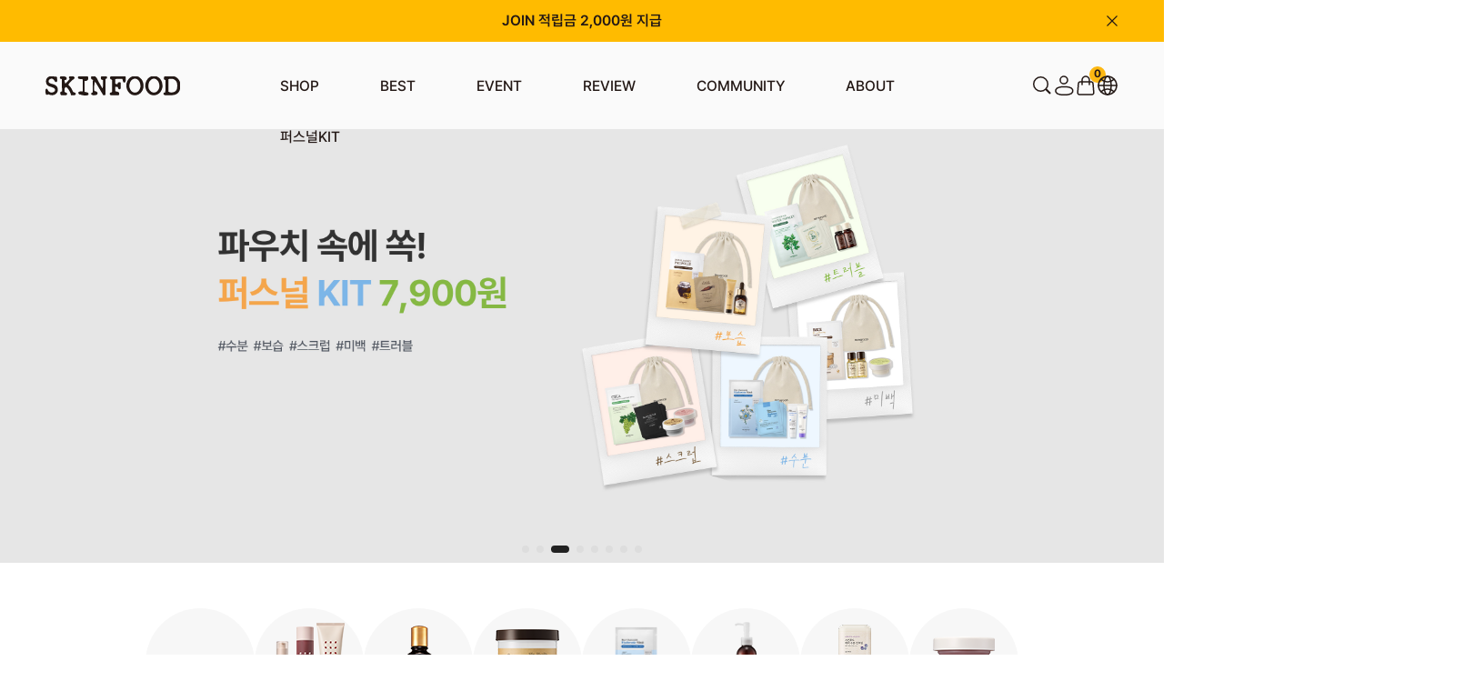

--- FILE ---
content_type: text/html; charset=UTF-8
request_url: https://theskinfood.com/
body_size: 41510
content:

<!DOCTYPE html PUBLIC "-//W3C//DTD HTML 4.01//EN" "http://www.w3.org/TR/html4/strict.dtd">
<html>
<head>
<meta http-equiv="CONTENT-TYPE" content="text/html;charset=UTF-8">
<link rel="shortcut icon" href="/shopimages/skinfood/favicon.ico" type="image/x-icon">
<link rel="apple-touch-icon-precomposed" href="/shopimages/skinfood/mobile_web_icon.png" />
<meta name="referrer" content="no-referrer-when-downgrade" />
<meta property="og:type" content="website" />
<meta property="og:title" content="스킨푸드" />
<meta property="og:url" content="https://www.theskinfood.com" />
<link rel="canonical" href="https://www.theskinfood.com">
<link rel="alternate" href="https://www.theskinfood.com/m">
<script>
    var mtom_default_data = {
        login : "N",
        page_type : "main",
    };
  var _msTracker = window._msTracker = window._msTracker || [];
  _msTracker.push(['setRequestMethod', 'POST']);
  _msTracker.push(['setCustomDimension', 1, JSON.stringify(mtom_default_data)]);
  _msTracker.push(['trackPageView']);
  _msTracker.push(['enableLinkTracking']);
  (function() {
    var u="https://mk-log.makeshop.co.kr";
    _msTracker.push(['setTrackerUrl', u+'/analytics/events']);
    _msTracker.push(['setSiteId', 'mk-skinfood']);
    var d=document, g=d.createElement('script'), s=d.getElementsByTagName('script')[0];
    g.async=true; g.src=u+'/static/js/analytics.js'; s.parentNode.insertBefore(g,s);
  })();
</script>
<title>스킨푸드</title>
<meta name="keywords" content="(주)스킨푸드,스킨푸드,스킨푸드당근패드,스킨푸드블랙슈가,스킨푸드당근,스킨푸드골드캐비어,당근패드,스킨푸드로열허니,당근패드,캐롯패드">
<meta name="facebook-domain-verification" content="bnyyq34ui2980f3yrc22h7yk6xvhxv" />

<link type="text/css" rel="stylesheet" href="/shopimages/skinfood/template/work/42755/common.css?r=1767145454" /><script type="application/ld+json">
{
  "@context": "https://schema.org",
  "@type": "ItemList",
  "itemListElement": [
    {
      "@type": "ListItem",
      "position": 1,
      "item": {
        "@type": "Product",
        "name": "당근패드",
        "image": "https://skinfood.img15.kr/data/content/spec/multi_image/220318_carrotpad_3.png",
        "url": "https://www.theskinfood.com/shop/shopdetail.html?branduid=677"
      }
    },
    {
      "@type": "ListItem",
      "position": 2,
      "item": {
        "@type": "Product",
        "name": "꿀광 에센스",
        "image": "https://skinfood.img15.kr/MS_product/1526/1743468069_106464.png",
        "url": "https://www.theskinfood.com/shop/shopdetail.html?branduid=1526"
      }
    },
    {
      "@type": "ListItem",
      "position": 3,
      "item": {
        "@type": "Product",
        "name": "블랙슈가앰플",
        "image": "https://skinfood.img15.kr/MS_product/10322589/1748246253_143377.png",
        "url": "https://www.theskinfood.com/shop/shopdetail.html?branduid=10322589"
      }
    },
    {
      "@type": "ListItem",
      "position": 4,
      "item": {
        "@type": "Product",
        "name": "블캐수분크림",
        "image": "https://skinfood.img15.kr/MS_product/10322239/1716430517_521542.png",
        "url": "https://www.theskinfood.com/shop/shopdetail.html?branduid=10322240"
      }
    },
    {
      "@type": "ListItem",
      "position": 5,
      "item": {
        "@type": "Product",
        "name": "푸드마스크",
        "image": "https://skinfood.img15.kr/MS_product/10322290/1725954273_859781.jpg",
        "url": "https://www.theskinfood.com/shop/shopdetail.html?branduid=10322290"
      }
    },
    {
      "@type": "ListItem",
      "position": 6,
      "item": {
        "@type": "Product",
        "name": "파인클렌징",
        "image": "https://skinfood.img15.kr/MS_product/10322192/1711351802_862756.png",
        "url": "https://www.theskinfood.com/shop/shopdetail.html?branduid=10322260"
      }
    }
  ]
}
</script>


<!-- Google Tag Manager -->
<script>(function(w,d,s,l,i){w[l]=w[l]||[];w[l].push({'gtm.start':
new Date().getTime(),event:'gtm.js'});var f=d.getElementsByTagName(s)[0],
j=d.createElement(s),dl=l!='dataLayer'?'&l='+l:'';j.async=true;j.src=
'https://www.googletagmanager.com/gtm.js?id='+i+dl;f.parentNode.insertBefore(j,f);
})(window,document,'script','dataLayer','GTM-5GRQ3MQ');</script>
<!-- End Google Tag Manager -->

<!-- Criteo 로더 파일 -->
<script type="text/javascript" src="//dynamic.criteo.com/js/ld/ld.js?a=9859" async="true"></script>
<!-- END Criteo 로더 파일 -->

<meta name="naver-site-verification" content="438a4a15a11bf4b5ddb13d07aca4736d3a69acae" />

<!-- Global site tag (gtag.js) - Google Analytics -->
<script async src="https://www.googletagmanager.com/gtag/js?id=UA-212457426-1"></script>
<script>
  window.dataLayer = window.dataLayer || [];
  function gtag(){dataLayer.push(arguments);}
  gtag('js', new Date());

  gtag('config', 'UA-212457426-1');
</script>

   <!-- Twitter single-event website tag code --> 
   <script src="//static.ads-twitter.com/oct.js" type="text/javascript"></script> 
   <script type="text/javascript">twttr.conversion.trackPid(`q5mlf`, { tw_sale_amount: 0, tw_order_quantity: 0 });</script> 
   <noscript> 
   <img height="1" width="1" style="display:none;" alt="" src="https://analytics.twitter.com/i/adsct?txn_id=q5mlf&p_id=Twitter&tw_sale_amount=0&tw_order_quantity=0" /> 
   <img height="1" width="1" style="display:none;" alt="" src="//t.co/i/adsct?txn_id=q5mlf&p_id=Twitter&tw_sale_amount=0&tw_order_quantity=0" /> 
   </noscript> 
   <!-- End Twitter single-event website tag code --> 
</head>
<script type="text/javascript" src="//wcs.naver.net/wcslog.js"></script>
<script type="text/javascript">
if (window.wcs) {
    if(!wcs_add) var wcs_add = {};
    wcs_add["wa"] = "s_15f419b26591";
    wcs.inflow('theskinfood.com');
    wcs_do();
}
</script>

<body>
<script type="text/javascript" src="/js/jquery-1.7.2.min.js"></script><script type="text/javascript" src="/js/lazyload.min.js"></script>
<script type="text/javascript">
function getCookiefss(name) {
    lims = document.cookie;
    var index = lims.indexOf(name + "=");
    if (index == -1) {
        return null;
    }
    index = lims.indexOf("=", index) + 1; // first character
    var endstr = lims.indexOf(';', index);
    if (endstr == -1) {
        endstr = lims.length; // last character
    }
    return unescape(lims.substring(index, endstr));
}
</script><script type="text/javascript">
var MOBILE_USE = '';
var DESIGN_VIEW = 'PC';

if (DESIGN_VIEW == 'RW' && typeof changeNaviTitleText == 'undefined') {
    // 상단 타이틀 변경
    function changeNaviTitleText(newText) {
        const naviTitleElement = document.querySelector('.navi-title span');
        if (naviTitleElement) {
            naviTitleElement.textContent = newText;
        }
    }
}
</script><script type="text/javascript" src="/js/flash.js"></script>
<script type="text/javascript" src="/js/neodesign/rightbanner.js"></script>
<script type="text/javascript" src="/js/bookmark.js"></script>
<link type="text/css" rel="stylesheet" href="/css/lib/swiper/swiper.min.css"/>

<style type="text/css">

.MS_search_word { }

</style>

<script type="text/javascript" src="/js/jquery-1.8.3.min.js"></script>
<script type="text/javascript" src="/js/lib/swiper/idangerous.swiper.2.7.6.min.js"></script>

<script type="text/javascript">

var pre_ORBAS = 'A';
var pre_min_amount = '1';
var pre_product_uid = '';
var pre_product_name = '';
var pre_product_price = '';
var pre_option_type = '';
var pre_option_display_type = '';
var pre_optionJsonData = '';
var IS_LOGIN = 'false';
var is_bulk = 'N';
var bulk_arr_info = [];
var pre_min_add_amount = '1';
var pre_max_amount = '100000';

    var is_unify_opt = '1' ? true : false; 
    var pre_baskethidden = 'A';

var is_unify_opt = true;
var ORBAS = 'A';
var min_amount = '1';
var min_add_amount = '1';
var max_amount = '100000';
var product_uid = '';
var product_name = '';
var product_price = '';
var option_type = '';
var option_display_type = '';
var is_dummy = null;
var is_exist = null;
var optionJsonData = '';
var view_member_only_price = '';
var IS_LOGIN = 'false';
var shop_language = 'kor';
var is_bulk = 'N';
var bulk_arr_info = [];
var use_option_limit = '';
var design_view = 'PC';

            var jq183 = jQuery.noConflict();

var db = 'skinfood';
var baskethidden = 'A';
function hanashopfree() {
    
}

var viewsslmain="";
function clicksslmain(){
   if(!viewsslmain.closed && viewsslmain) viewsslmain.focus();
   else{
       viewsslmain = window.open("about:blank","viewsslmain","height=304,width=458,scrollbars=no");
       viewsslmain.document.write('<title>보안접속이란?</title>');
       viewsslmain.document.write('<style>\n');
       viewsslmain.document.write('body { background-color: #FFFFFF; font-family: "굴림"; font-size: x-small; } \n');
       viewsslmain.document.write('P {margin-top:2px;margin-bottom:2px;}\n');
       viewsslmain.document.write('</style>\n');
       viewsslmain.document.write('<body topmargin=0 leftmargin=0 marginleft=0 marginwidth=0>\n');
       viewsslmain.document.write('<a href="JavaScript:self.close()"><img src="/images/common/ssllogin_aboutimg.gif" align=absmiddle border=0 /></a>');
       viewsslmain.moveTo(100,100);
   }
}
function getCookie_mainm(name) {
    lims = document.cookie;
    var index = lims.indexOf(name + "=");
    if (index == -1) return null;
    index = lims.indexOf("=", index) + 1; // first character
    var endstr = lims.indexOf(";", index);
    if (endstr == -1) endstr = lims.length; // last character
    return unescape(lims.substring(index, endstr));
}

function get_page_id() {
    var query_string = window.location.search.substring(1);
    var vars  = query_string.split('&');
    for (i = 0; i < vars.length; i++) {
        tmp = vars[i].split('=');
        if (tmp[0] == 'page_id') { 
            return tmp[1];
        } 
    } 
    return 1;
}

</script>

<link type="text/css" rel="stylesheet" href="/shopimages/skinfood/template/work/42755/main.css?t=202601161106" />

<link type="text/css" rel="stylesheet" href="/shopimages/skinfood/template/work/42755/header.3.css?t=202601160928" />
<!-- KeepGrow 1초 회원가입 Script -->
<!--
=======================================================================================================================
  <KeepGrow 1초 회원가입 Script에 대한 안내사항>
  - 본 스크립트는 저작권이 있는 자산으로, 다른 멀티 쇼핑몰(국내몰 및 외국어몰)에 무단 복제, 배포 등의 행위를 할 시 관련 법에 따라 제재를 받을 수 있습니다.
  - 해당 스크립트 변조로 인해 발생된 모든 오류 및 장애에 대해 당사는 책임지지 않으며, 서비스 이용에 차질이 생길 수 있습니다.
  - 이용 관련 문의 및 수정요청은 고객센터 https://pf.kakao.com/_fVBgT/chat로 문의 부탁드립니다.
========================================================================================================================
-->
<div id="kg-service-data" data-member="" style="display:none !important"></div>
<script id="kg-service-init" data-hosting="makeshop" src="//storage.keepgrow.com/admin/keepgrow-service/keepgrow-service_2e2201d8-e281-4f9e-86f7-b70a97ec24f1.js"></script>
<!-- KeepGrow 1초 회원가입 Script -->

<!--<div id="dim" class="hide"></div>-->
<meta http-equiv="Content-Type" content="text/html; charset=utf-8" />
<!-- CSS -->
<link rel="stylesheet" type="text/css" href="/design/skinfood/slick.css" />
<link rel="stylesheet" type="text/css" href="/design/skinfood/font.css" />
<style>

    @charset "utf-8"; 

    @import url('//fonts.googleapis.com/earlyaccess/nanumgothic.css');
    @import url('/design/skinfood/skinfood/css/jqueryui/black-tie/jquery-ui-1.8.16.custom.css');
    

    @import url('/design/skinfood/skinfood/css/common.css');
    @import url('/design/skinfood/skinfood/css/layout.css');
    
    
    @import url('/design/skinfood/skinfood/css/contents.css');
    @import url('/design/skinfood/skinfood/css/board.css');
    
    
    @import url('/design/skinfood/skinfood/css/buttons.css');
    @import url('/design/skinfood/skinfood/css/user.css');

    /*
    import
    */
    @import url('/design/skinfood/skinfood/css/jquery-ui-custom.css');
    /* @import url('/design/skinfood/skinfood/css/commonTest.css'); */
    /* @import url('/design/skinfood/skinfood/css/mainTest.css'); */

    @import url('/design/skinfood/skinfood/css/main_.css');
    @import url('/design/skinfood/skinfood/css/product.css');
    @import url('/design/skinfood/skinfood/css/product_thumbs.css');
    @import url('/design/skinfood/skinfood/css/product_kb.css');
    /*@import url('/design/skinfood/skinfood/css/display.css');*/
    @import url('/design/skinfood/skinfood/css/common_kb.css');
    @import url('/design/skinfood/skinfood/css/default.css');
    @import url('/design/skinfood/skinfood/css/default_jy.css');
    @import url('/design/skinfood/skinfood/css/service.css');
    @import url('/design/skinfood/skinfood/css/service_jy.css');
    @import url('/design/skinfood/skinfood/css/member_jy.css');
    @import url('/design/skinfood/skinfood/css/order.css');
    @import url('/design/skinfood/skinfood/css/order_jy.css');
    @import url('/design/skinfood/skinfood/css/mypage.css');
    @import url('/design/skinfood/skinfood/css/mypage_jy.css');
    @import url('/design/skinfood/skinfood/css/mypage_kb.css');
    @import url('/design/skinfood/skinfood/css/brand.css');
</style>


<!--link rel="stylesheet" type="text/css" href="/design/skinfood/ezmark/ezmark.css" /-->

<!-- 파비콘2 -->
<link rel="shortcut icon" href="/design/skinfood/favicon1604573650.ico" />

<!-- /CSS -->
<!-- 자바스크립트 -->
<script type="text/javascript" src="/design/skinfood/jquery/jquery.min.js"></script>


<!-- Channel Plugin Scripts -->
<script>
  function parsePureNumber(number) {
    return parseFloat(number.replace(/[^0-9\.]+/g, '')) || 0
  }
  var settings = {
    "pluginKey": "dc121779-d609-42f9-87b0-655b86e68b5c",   
  };
      (function() {
    var w = window;
    if (w.ChannelIO) {
      return (window.console.error || window.console.log || function(){})('ChannelIO script included twice.');
    }
    var ch = function() {
      ch.c(arguments);
    };
    ch.q = [];
    ch.c = function(args) {
      ch.q.push(args);
    };
    w.ChannelIO = ch;
    function l() {
      if (w.ChannelIOInitialized) {
        return;
      }
      w.ChannelIOInitialized = true;
      var s = document.createElement('script');
      s.type = 'text/javascript';
      s.async = true;
      s.src = 'https://cdn.channel.io/plugin/ch-plugin-web.js';
      s.charset = 'UTF-8';
      var x = document.getElementsByTagName('script')[0];
      x.parentNode.insertBefore(s, x);
    }
    if (document.readyState === 'complete') {
      l();
    } else if (window.attachEvent) {
      window.attachEvent('onload', l);
    } else {
      window.addEventListener('DOMContentLoaded', l, false);
      window.addEventListener('load', l, false);
    }
  })();
  if (settings && settings.memberId && settings.memberId.indexOf('!--/user_id/--') >= 0) {
    console.error('You do not using makeshop. please visit https://developers.channel.io/docs/guide-for-famous-builders and find correct one');
  } else {
    ChannelIO('boot', settings);
  }
</script>
<!-- End Channel Plugin -->

<!-- snap common script contact mail : support@snapvi.co.kr -->
<span id = 'solutiontype' style='display:none;'>makeshop</span>
<span id='sfsnapfit_store_id' style='display:none'>theskinfood</span>
<div><input id="sf_draw_type" type="hidden" value="pc"><input id="sf_store_name" type = 'hidden' value = 'theskinfood'></div>

 
<!-- snap common end -->



<link type="text/css" rel="stylesheet" href="/shopimages/skinfood/template/unit/24/unit_header260116.css?r=1768977703_2026012901" />
<script src="https://ajax.googleapis.com/ajax/libs/jquery/1.7.2/jquery.min.js"></script>
<script type="text/javascript" src="/design/skinfood/jquery/jquery-ui.min.js"></script>
<script type="text/javascript" src="/design/skinfood/jquery/jquery.poshytip.min.js"></script>
<script type="text/javascript" src="/design/skinfood/jquery/jquery.activity-indicator-1.0.0.min.js"></script>
<script type="text/javascript" src="/design/skinfood/jquery/jquery.cookie.js"></script>
<script type="text/javascript" src="/design/skinfood/jquery/jquery.slides.min.js"></script>
<script type="text/javascript" src="/design/skinfood/jquery/jquery.bxslider.js"></script>
<script type="text/javascript" src="/design/skinfood/jquery/jquery.placeholder.js"></script>
<script type="text/javascript" src="/design/skinfood/jquery/custom-select-box.js"></script>
<script type="text/javascript" src="/design/skinfood/jquery/jquery.sprintf.js"></script>
<script type="text/javascript" src="/design/skinfood/jquery/slick.min.js"></script>
<script type="text/javascript" src="/design/skinfood/jquery/L10n_KR.js"></script>
<script type="text/javascript" src="/design/skinfood/jquery/front-layout2.js"></script>
<script type="text/javascript" src="/design/skinfood/jquery/base64.js"></script>
<script type="text/javascript" src="/design/skinfood/jquery/board-display.js?dummy=20210927100927"></script>
<script type="text/javascript" src="/design/skinfood/jquery/script.js"></script>
<script type="text/javascript" src="/design/skinfood/jquery/common-main.js"></script>

<link rel="stylesheet" href="https://unpkg.com/swiper@11.2.6/swiper-bundle.min.css">
<script src="https://unpkg.com/swiper@11.2.6/swiper-bundle.min.js"></script>

<script src="https://cdn.jsdelivr.net/npm/aos@2.3.4/dist/aos.js"></script>
<link rel="stylesheet" href="https://cdn.jsdelivr.net/npm/aos@2.3.4/dist/aos.css" />

    
<div id="layout_body">

    <div class="top-area">
    
        <div class="swiper-container swiper_newsban">
            <!-- S : 상단 띠배너 -->
            <div class="swiper-wrapper">		    
                <div class="swiper-slide"><a href="https://www.theskinfood.com/shop/idinfo.html">JOIN 적립금 2,000원 지급</a></div>
            </div>
            <img class="clsbtn" src="/design/skinfood/skinfood/images/wib/PC/common/header_top_close.svg">
            <!-- e : 상단 띠배너 -->
        </div>


        <div id="layout_topBar" class="gnb-wrap">
            <div class="wrap_inner gnb">
                <div class="left">
                    <h1 class="gnb__logo">
                        <a href="/" target="_self">
                            <img src="/design/skinfood/skinfood/images/wib/PC/common/skinfood_pc_logo.svg" alt="(주)스킨푸드" />
                        </a>
                    </h1>
                    <ul class="gnb__list">
                        <li class="gnb__item listCategory"> <a href="/shop/shopbrand.html?xcode=060">SHOP</a> 
                            <!-- PRODUCTS 하위 자동 카테고리 -->
                            <div class="relative">
                                <div class="sub-category-wrap">
                                    <div class="gnb__sub-category">
                                        <h2>PRODUCTS</h2>
                                        <ul class="gnb__2depth-wrap">
                                            <li class="gnb-2depth gnb-has-3depth">
                                                <div class='designCategoryNavigation'>
                                                    <div class="secBox">
                                                        <h3>SHOP</h3>
                                                        <ul class="gnb-2depth__list">
                                                                                                                        <li class="gnb-2depth__item gnb-2depth__item--has-child">
                                                              <a href="/shop/shopbrand.html?type=Y&xcode=060" class="전 제품">전 제품</a>
                                                          
                                                                                                                            <ul class="gnb-3depth__list">
                                                                <li class="gnb-3depth__item">
                                                                  <ul>
                                                                                                                                        <li>
                                                                      <a href="/shop/shopbrand.html?type=N&xcode=060&mcode=001">라인별</a>
                                                          
                                                                      <!--  3Depth 존재 시 -->
                                                                                                                                            <ul class="gnb-4depth__list">
                                                                                                                                                <li class="gnb-4depth__item 12">
                                                                          <a href="/shop/shopbrand.html?type=N&xcode=060&mcode=001&scode=015">
                                                                            당근                                                                          </a>
                                                                        </li>
                                                                                                                                                <li class="gnb-4depth__item 12">
                                                                          <a href="/shop/shopbrand.html?type=N&xcode=060&mcode=001&scode=029">
                                                                            감자                                                                          </a>
                                                                        </li>
                                                                                                                                                <li class="gnb-4depth__item 12">
                                                                          <a href="/shop/shopbrand.html?type=N&xcode=060&mcode=001&scode=028">
                                                                            골드캐비어                                                                          </a>
                                                                        </li>
                                                                                                                                                <li class="gnb-4depth__item 12">
                                                                          <a href="/shop/shopbrand.html?type=N&xcode=060&mcode=001&scode=027">
                                                                            나주배                                                                          </a>
                                                                        </li>
                                                                                                                                                <li class="gnb-4depth__item 12">
                                                                          <a href="/shop/shopbrand.html?type=N&xcode=060&mcode=001&scode=026">
                                                                            도토리                                                                          </a>
                                                                        </li>
                                                                                                                                                <li class="gnb-4depth__item 12">
                                                                          <a href="/shop/shopbrand.html?type=N&xcode=060&mcode=001&scode=025">
                                                                            라이스                                                                          </a>
                                                                        </li>
                                                                                                                                                <li class="gnb-4depth__item 12">
                                                                          <a href="/shop/shopbrand.html?type=N&xcode=060&mcode=001&scode=024">
                                                                            레몬그라스                                                                          </a>
                                                                        </li>
                                                                                                                                                <li class="gnb-4depth__item 12">
                                                                          <a href="/shop/shopbrand.html?type=N&xcode=060&mcode=001&scode=023">
                                                                            무화과                                                                          </a>
                                                                        </li>
                                                                                                                                                <li class="gnb-4depth__item 12">
                                                                          <a href="/shop/shopbrand.html?type=N&xcode=060&mcode=001&scode=022">
                                                                            미나리                                                                          </a>
                                                                        </li>
                                                                                                                                                <li class="gnb-4depth__item 12">
                                                                          <a href="/shop/shopbrand.html?type=N&xcode=060&mcode=001&scode=021">
                                                                            바디                                                                          </a>
                                                                        </li>
                                                                                                                                                <li class="gnb-4depth__item 12">
                                                                          <a href="/shop/shopbrand.html?type=N&xcode=060&mcode=001&scode=020">
                                                                            블랙슈가                                                                          </a>
                                                                        </li>
                                                                                                                                                <li class="gnb-4depth__item 12">
                                                                          <a href="/shop/shopbrand.html?type=N&xcode=060&mcode=001&scode=019">
                                                                            버터리                                                                          </a>
                                                                        </li>
                                                                                                                                                <li class="gnb-4depth__item 12">
                                                                          <a href="/shop/shopbrand.html?type=N&xcode=060&mcode=001&scode=018">
                                                                            베리선                                                                          </a>
                                                                        </li>
                                                                                                                                                <li class="gnb-4depth__item 12">
                                                                          <a href="/shop/shopbrand.html?type=N&xcode=060&mcode=001&scode=017">
                                                                            블루캐모마일                                                                          </a>
                                                                        </li>
                                                                                                                                                <li class="gnb-4depth__item 12">
                                                                          <a href="/shop/shopbrand.html?type=N&xcode=060&mcode=001&scode=016">
                                                                            블랙체리                                                                          </a>
                                                                        </li>
                                                                                                                                                <li class="gnb-4depth__item 12">
                                                                          <a href="/shop/shopbrand.html?type=N&xcode=060&mcode=001&scode=001">
                                                                            핑크자몽                                                                          </a>
                                                                        </li>
                                                                                                                                                <li class="gnb-4depth__item 12">
                                                                          <a href="/shop/shopbrand.html?type=N&xcode=060&mcode=001&scode=014">
                                                                            샤인머스캣                                                                          </a>
                                                                        </li>
                                                                                                                                                <li class="gnb-4depth__item 12">
                                                                          <a href="/shop/shopbrand.html?type=N&xcode=060&mcode=001&scode=013">
                                                                            수비드                                                                          </a>
                                                                        </li>
                                                                                                                                                <li class="gnb-4depth__item 12">
                                                                          <a href="/shop/shopbrand.html?type=N&xcode=060&mcode=001&scode=012">
                                                                            아르간오일                                                                          </a>
                                                                        </li>
                                                                                                                                                <li class="gnb-4depth__item 12">
                                                                          <a href="/shop/shopbrand.html?type=N&xcode=060&mcode=001&scode=011">
                                                                            아보카도                                                                          </a>
                                                                        </li>
                                                                                                                                                <li class="gnb-4depth__item 12">
                                                                          <a href="/shop/shopbrand.html?type=N&xcode=060&mcode=001&scode=010">
                                                                            아스파라거스                                                                          </a>
                                                                        </li>
                                                                                                                                                <li class="gnb-4depth__item 12">
                                                                          <a href="/shop/shopbrand.html?type=N&xcode=060&mcode=001&scode=009">
                                                                            약초방                                                                          </a>
                                                                        </li>
                                                                                                                                                <li class="gnb-4depth__item 12">
                                                                          <a href="/shop/shopbrand.html?type=N&xcode=060&mcode=001&scode=008">
                                                                            에그화이트                                                                          </a>
                                                                        </li>
                                                                                                                                                <li class="gnb-4depth__item 12">
                                                                          <a href="/shop/shopbrand.html?type=N&xcode=060&mcode=001&scode=007">
                                                                            연어                                                                          </a>
                                                                        </li>
                                                                                                                                                <li class="gnb-4depth__item 12">
                                                                          <a href="/shop/shopbrand.html?type=N&xcode=060&mcode=001&scode=006">
                                                                            유자                                                                          </a>
                                                                        </li>
                                                                                                                                                <li class="gnb-4depth__item 12">
                                                                          <a href="/shop/shopbrand.html?type=N&xcode=060&mcode=001&scode=005">
                                                                            착한                                                                          </a>
                                                                        </li>
                                                                                                                                                <li class="gnb-4depth__item 12">
                                                                          <a href="/shop/shopbrand.html?type=N&xcode=060&mcode=001&scode=004">
                                                                            초코                                                                          </a>
                                                                        </li>
                                                                                                                                                <li class="gnb-4depth__item 12">
                                                                          <a href="/shop/shopbrand.html?type=N&xcode=060&mcode=001&scode=003">
                                                                            파인애플                                                                          </a>
                                                                        </li>
                                                                                                                                                <li class="gnb-4depth__item 12">
                                                                          <a href="/shop/shopbrand.html?type=N&xcode=060&mcode=001&scode=002">
                                                                            푸드마스크                                                                          </a>
                                                                        </li>
                                                                                                                                                <li class="gnb-4depth__item 12">
                                                                          <a href="/shop/shopbrand.html?type=N&xcode=060&mcode=001&scode=030">
                                                                            밀크                                                                          </a>
                                                                        </li>
                                                                                                                                                <li class="gnb-4depth__item 12">
                                                                          <a href="/shop/shopbrand.html?type=N&xcode=060&mcode=001&scode=031">
                                                                            피치뽀송                                                                          </a>
                                                                        </li>
                                                                                                                                                <li class="gnb-4depth__item 12">
                                                                          <a href="/shop/shopbrand.html?type=N&xcode=060&mcode=001&scode=032">
                                                                            로열허니                                                                          </a>
                                                                        </li>
                                                                                                                                                <li class="gnb-4depth__item 12">
                                                                          <a href="/shop/shopbrand.html?type=N&xcode=060&mcode=001&scode=033">
                                                                            베지가든                                                                          </a>
                                                                        </li>
                                                                                                                                                <li class="gnb-4depth__item 12">
                                                                          <a href="/shop/shopbrand.html?type=N&xcode=060&mcode=001&scode=034">
                                                                            바질 티트리                                                                          </a>
                                                                        </li>
                                                                                                                                                <li class="gnb-4depth__item 12">
                                                                          <a href="/shop/shopbrand.html?type=N&xcode=060&mcode=001&scode=035">
                                                                            기타                                                                          </a>
                                                                        </li>
                                                                                                                                                <li class="gnb-4depth__item 12">
                                                                          <a href="/shop/shopbrand.html?type=N&xcode=060&mcode=001&scode=036">
                                                                            토마토                                                                          </a>
                                                                        </li>
                                                                                                                                                <li class="gnb-4depth__item 12">
                                                                          <a href="/shop/shopbrand.html?type=N&xcode=060&mcode=001&scode=037">
                                                                            바나나                                                                          </a>
                                                                        </li>
                                                                                                                                                <li class="gnb-4depth__item 12">
                                                                          <a href="/shop/shopbrand.html?type=N&xcode=060&mcode=001&scode=038">
                                                                            레드빈                                                                          </a>
                                                                        </li>
                                                                                                                                              </ul>
                                                                                                                                
                                                                    </li>
                                                                                                                                                                                                            <li>
                                                                      <a href="/shop/shopbrand.html?type=N&xcode=060&mcode=002">고민별</a>
                                                          
                                                                      <!--  3Depth 존재 시 -->
                                                                                                                                            <ul class="gnb-4depth__list">
                                                                                                                                                <li class="gnb-4depth__item 12">
                                                                          <a href="/shop/shopbrand.html?type=N&xcode=060&mcode=002&scode=001">
                                                                            진정                                                                          </a>
                                                                        </li>
                                                                                                                                                <li class="gnb-4depth__item 12">
                                                                          <a href="/shop/shopbrand.html?type=N&xcode=060&mcode=002&scode=002">
                                                                            모공                                                                          </a>
                                                                        </li>
                                                                                                                                                <li class="gnb-4depth__item 12">
                                                                          <a href="/shop/shopbrand.html?type=N&xcode=060&mcode=002&scode=003">
                                                                            수분                                                                          </a>
                                                                        </li>
                                                                                                                                                <li class="gnb-4depth__item 12">
                                                                          <a href="/shop/shopbrand.html?type=N&xcode=060&mcode=002&scode=004">
                                                                            각질                                                                          </a>
                                                                        </li>
                                                                                                                                                <li class="gnb-4depth__item 12">
                                                                          <a href="/shop/shopbrand.html?type=N&xcode=060&mcode=002&scode=005">
                                                                            안티에이징                                                                          </a>
                                                                        </li>
                                                                                                                                                <li class="gnb-4depth__item 12">
                                                                          <a href="/shop/shopbrand.html?type=N&xcode=060&mcode=002&scode=006">
                                                                            브라이트닝                                                                          </a>
                                                                        </li>
                                                                                                                                              </ul>
                                                                                                                                
                                                                    </li>
                                                                                                                                                                                                          </ul>
                                                                </li>
                                                              </ul>
                                                                                                                          </li>
                                                                                                                        <li class="gnb-2depth__item gnb-2depth__item--has-child">
                                                              <a href="/shop/shopbrand.html?type=Y&xcode=061" class="NEW">NEW</a>
                                                          
                                                                                                                            <ul class="gnb-3depth__list">
                                                                <li class="gnb-3depth__item">
                                                                  <ul>
                                                                                                                                        <li>
                                                                      <a href="/shop/shopbrand.html?type=N&xcode=061&mcode=001">라인별</a>
                                                          
                                                                      <!--  3Depth 존재 시 -->
                                                                                                                                            <ul class="gnb-4depth__list">
                                                                                                                                                <li class="gnb-4depth__item 12">
                                                                          <a href="/shop/shopbrand.html?type=N&xcode=061&mcode=001&scode=001">
                                                                            당근                                                                          </a>
                                                                        </li>
                                                                                                                                                <li class="gnb-4depth__item 12">
                                                                          <a href="/shop/shopbrand.html?type=N&xcode=061&mcode=001&scode=002">
                                                                            라이스                                                                          </a>
                                                                        </li>
                                                                                                                                                <li class="gnb-4depth__item 12">
                                                                          <a href="/shop/shopbrand.html?type=N&xcode=061&mcode=001&scode=003">
                                                                            레드빈                                                                          </a>
                                                                        </li>
                                                                                                                                                <li class="gnb-4depth__item 12">
                                                                          <a href="/shop/shopbrand.html?type=N&xcode=061&mcode=001&scode=004">
                                                                            샤인머스캣                                                                          </a>
                                                                        </li>
                                                                                                                                                <li class="gnb-4depth__item 12">
                                                                          <a href="/shop/shopbrand.html?type=N&xcode=061&mcode=001&scode=005">
                                                                            블루 캐모마일                                                                          </a>
                                                                        </li>
                                                                                                                                                <li class="gnb-4depth__item 12">
                                                                          <a href="/shop/shopbrand.html?type=N&xcode=061&mcode=001&scode=006">
                                                                            레몬그라스                                                                          </a>
                                                                        </li>
                                                                                                                                                <li class="gnb-4depth__item 12">
                                                                          <a href="/shop/shopbrand.html?type=N&xcode=061&mcode=001&scode=007">
                                                                            바질 티트리                                                                          </a>
                                                                        </li>
                                                                                                                                                <li class="gnb-4depth__item 12">
                                                                          <a href="/shop/shopbrand.html?type=N&xcode=061&mcode=001&scode=008">
                                                                            바나나                                                                          </a>
                                                                        </li>
                                                                                                                                                <li class="gnb-4depth__item 12">
                                                                          <a href="/shop/shopbrand.html?type=N&xcode=061&mcode=001&scode=009">
                                                                            블랙슈가                                                                          </a>
                                                                        </li>
                                                                                                                                              </ul>
                                                                                                                                
                                                                    </li>
                                                                                                                                                                                                            <li>
                                                                      <a href="/shop/shopbrand.html?type=N&xcode=061&mcode=002">고민별</a>
                                                          
                                                                      <!--  3Depth 존재 시 -->
                                                                                                                                            <ul class="gnb-4depth__list">
                                                                                                                                                <li class="gnb-4depth__item 12">
                                                                          <a href="/shop/shopbrand.html?type=N&xcode=061&mcode=002&scode=001">
                                                                            진정                                                                          </a>
                                                                        </li>
                                                                                                                                                <li class="gnb-4depth__item 12">
                                                                          <a href="/shop/shopbrand.html?type=N&xcode=061&mcode=002&scode=002">
                                                                            모공                                                                          </a>
                                                                        </li>
                                                                                                                                                <li class="gnb-4depth__item 12">
                                                                          <a href="/shop/shopbrand.html?type=N&xcode=061&mcode=002&scode=003">
                                                                            수분                                                                          </a>
                                                                        </li>
                                                                                                                                                <li class="gnb-4depth__item 12">
                                                                          <a href="/shop/shopbrand.html?type=N&xcode=061&mcode=002&scode=004">
                                                                            각질                                                                          </a>
                                                                        </li>
                                                                                                                                                <li class="gnb-4depth__item 12">
                                                                          <a href="/shop/shopbrand.html?type=N&xcode=061&mcode=002&scode=005">
                                                                            안티에이징                                                                          </a>
                                                                        </li>
                                                                                                                                                <li class="gnb-4depth__item 12">
                                                                          <a href="/shop/shopbrand.html?type=N&xcode=061&mcode=002&scode=006">
                                                                            브라이트닝                                                                          </a>
                                                                        </li>
                                                                                                                                              </ul>
                                                                                                                                
                                                                    </li>
                                                                                                                                                                                                          </ul>
                                                                </li>
                                                              </ul>
                                                                                                                          </li>
                                                                                                                        <li class="gnb-2depth__item gnb-2depth__item--has-child">
                                                              <a href="/shop/shopbrand.html?type=Y&xcode=054" class="스킨케어">스킨케어</a>
                                                          
                                                                                                                            <ul class="gnb-3depth__list">
                                                                <li class="gnb-3depth__item">
                                                                  <ul>
                                                                                                                                        <li>
                                                                      <a href="/shop/shopbrand.html?type=N&xcode=054&mcode=001">라인별</a>
                                                          
                                                                      <!--  3Depth 존재 시 -->
                                                                                                                                            <ul class="gnb-4depth__list">
                                                                                                                                                <li class="gnb-4depth__item 12">
                                                                          <a href="/shop/shopbrand.html?type=N&xcode=054&mcode=001&scode=001">
                                                                            당근                                                                          </a>
                                                                        </li>
                                                                                                                                                <li class="gnb-4depth__item 12">
                                                                          <a href="/shop/shopbrand.html?type=N&xcode=054&mcode=001&scode=006">
                                                                            미나리                                                                          </a>
                                                                        </li>
                                                                                                                                                <li class="gnb-4depth__item 12">
                                                                          <a href="/shop/shopbrand.html?type=N&xcode=054&mcode=001&scode=007">
                                                                            도토리                                                                          </a>
                                                                        </li>
                                                                                                                                                <li class="gnb-4depth__item 12">
                                                                          <a href="/shop/shopbrand.html?type=N&xcode=054&mcode=001&scode=002">
                                                                            블루 캐모마일                                                                          </a>
                                                                        </li>
                                                                                                                                                <li class="gnb-4depth__item 12">
                                                                          <a href="/shop/shopbrand.html?type=N&xcode=054&mcode=001&scode=003">
                                                                            샤인머스캣                                                                          </a>
                                                                        </li>
                                                                                                                                                <li class="gnb-4depth__item 12">
                                                                          <a href="/shop/shopbrand.html?type=N&xcode=054&mcode=001&scode=004">
                                                                            블랙슈가                                                                          </a>
                                                                        </li>
                                                                                                                                                <li class="gnb-4depth__item 12">
                                                                          <a href="/shop/shopbrand.html?type=N&xcode=054&mcode=001&scode=005">
                                                                            레몬그라스                                                                          </a>
                                                                        </li>
                                                                                                                                                <li class="gnb-4depth__item 12">
                                                                          <a href="/shop/shopbrand.html?type=N&xcode=054&mcode=001&scode=015">
                                                                            유자씨                                                                          </a>
                                                                        </li>
                                                                                                                                                <li class="gnb-4depth__item 12">
                                                                          <a href="/shop/shopbrand.html?type=N&xcode=054&mcode=001&scode=009">
                                                                            라이스                                                                          </a>
                                                                        </li>
                                                                                                                                                <li class="gnb-4depth__item 12">
                                                                          <a href="/shop/shopbrand.html?type=N&xcode=054&mcode=001&scode=010">
                                                                            골드캐비어                                                                          </a>
                                                                        </li>
                                                                                                                                                <li class="gnb-4depth__item 12">
                                                                          <a href="/shop/shopbrand.html?type=N&xcode=054&mcode=001&scode=011">
                                                                            핑크자몽                                                                          </a>
                                                                        </li>
                                                                                                                                                <li class="gnb-4depth__item 12">
                                                                          <a href="/shop/shopbrand.html?type=N&xcode=054&mcode=001&scode=012">
                                                                            프로폴리스                                                                          </a>
                                                                        </li>
                                                                                                                                                <li class="gnb-4depth__item 12">
                                                                          <a href="/shop/shopbrand.html?type=N&xcode=054&mcode=001&scode=013">
                                                                            무화과                                                                          </a>
                                                                        </li>
                                                                                                                                                <li class="gnb-4depth__item 12">
                                                                          <a href="/shop/shopbrand.html?type=N&xcode=054&mcode=001&scode=014">
                                                                            아스파라거스                                                                          </a>
                                                                        </li>
                                                                                                                                                <li class="gnb-4depth__item 12">
                                                                          <a href="/shop/shopbrand.html?type=N&xcode=054&mcode=001&scode=008">
                                                                            블랙체리                                                                          </a>
                                                                        </li>
                                                                                                                                                <li class="gnb-4depth__item 12">
                                                                          <a href="/shop/shopbrand.html?type=N&xcode=054&mcode=001&scode=016">
                                                                            착한                                                                          </a>
                                                                        </li>
                                                                                                                                                <li class="gnb-4depth__item 12">
                                                                          <a href="/shop/shopbrand.html?type=N&xcode=054&mcode=001&scode=017">
                                                                            로열허니                                                                          </a>
                                                                        </li>
                                                                                                                                                <li class="gnb-4depth__item 12">
                                                                          <a href="/shop/shopbrand.html?type=N&xcode=054&mcode=001&scode=018">
                                                                            바질티트리                                                                          </a>
                                                                        </li>
                                                                                                                                                <li class="gnb-4depth__item 12">
                                                                          <a href="/shop/shopbrand.html?type=N&xcode=054&mcode=001&scode=019">
                                                                            피치뽀송                                                                          </a>
                                                                        </li>
                                                                                                                                                <li class="gnb-4depth__item 12">
                                                                          <a href="/shop/shopbrand.html?type=N&xcode=054&mcode=001&scode=020">
                                                                            바나나                                                                          </a>
                                                                        </li>
                                                                                                                                                <li class="gnb-4depth__item 12">
                                                                          <a href="/shop/shopbrand.html?type=N&xcode=054&mcode=001&scode=021">
                                                                            레드빈                                                                          </a>
                                                                        </li>
                                                                                                                                              </ul>
                                                                                                                                
                                                                    </li>
                                                                                                                                                                                                            <li>
                                                                      <a href="/shop/shopbrand.html?type=N&xcode=054&mcode=002">고민별</a>
                                                          
                                                                      <!--  3Depth 존재 시 -->
                                                                                                                                            <ul class="gnb-4depth__list">
                                                                                                                                                <li class="gnb-4depth__item 12">
                                                                          <a href="/shop/shopbrand.html?type=N&xcode=054&mcode=002&scode=001">
                                                                            진정                                                                          </a>
                                                                        </li>
                                                                                                                                                <li class="gnb-4depth__item 12">
                                                                          <a href="/shop/shopbrand.html?type=N&xcode=054&mcode=002&scode=002">
                                                                            모공                                                                          </a>
                                                                        </li>
                                                                                                                                                <li class="gnb-4depth__item 12">
                                                                          <a href="/shop/shopbrand.html?type=N&xcode=054&mcode=002&scode=003">
                                                                            수분                                                                          </a>
                                                                        </li>
                                                                                                                                                <li class="gnb-4depth__item 12">
                                                                          <a href="/shop/shopbrand.html?type=N&xcode=054&mcode=002&scode=004">
                                                                            각질                                                                          </a>
                                                                        </li>
                                                                                                                                                <li class="gnb-4depth__item 12">
                                                                          <a href="/shop/shopbrand.html?type=N&xcode=054&mcode=002&scode=005">
                                                                            안티에이징                                                                          </a>
                                                                        </li>
                                                                                                                                                <li class="gnb-4depth__item 12">
                                                                          <a href="/shop/shopbrand.html?type=N&xcode=054&mcode=002&scode=006">
                                                                            브라이트닝                                                                          </a>
                                                                        </li>
                                                                                                                                              </ul>
                                                                                                                                
                                                                    </li>
                                                                                                                                                                                                          </ul>
                                                                </li>
                                                              </ul>
                                                                                                                          </li>
                                                                                                                        <li class="gnb-2depth__item gnb-2depth__item--has-child">
                                                              <a href="/shop/shopbrand.html?type=Y&xcode=050" class="패드">패드</a>
                                                          
                                                                                                                            <ul class="gnb-3depth__list">
                                                                <li class="gnb-3depth__item">
                                                                  <ul>
                                                                                                                                        <li>
                                                                      <a href="/shop/shopbrand.html?type=N&xcode=050&mcode=001">라인별</a>
                                                          
                                                                      <!--  3Depth 존재 시 -->
                                                                                                                                            <ul class="gnb-4depth__list">
                                                                                                                                                <li class="gnb-4depth__item 12">
                                                                          <a href="/shop/shopbrand.html?type=N&xcode=050&mcode=001&scode=001">
                                                                            당근                                                                          </a>
                                                                        </li>
                                                                                                                                                <li class="gnb-4depth__item 12">
                                                                          <a href="/shop/shopbrand.html?type=N&xcode=050&mcode=001&scode=002">
                                                                            감자                                                                          </a>
                                                                        </li>
                                                                                                                                                <li class="gnb-4depth__item 12">
                                                                          <a href="/shop/shopbrand.html?type=N&xcode=050&mcode=001&scode=003">
                                                                            미나리                                                                          </a>
                                                                        </li>
                                                                                                                                                <li class="gnb-4depth__item 12">
                                                                          <a href="/shop/shopbrand.html?type=N&xcode=050&mcode=001&scode=004">
                                                                            블루                                                                          </a>
                                                                        </li>
                                                                                                                                                <li class="gnb-4depth__item 12">
                                                                          <a href="/shop/shopbrand.html?type=N&xcode=050&mcode=001&scode=005">
                                                                            라이스                                                                          </a>
                                                                        </li>
                                                                                                                                                <li class="gnb-4depth__item 12">
                                                                          <a href="/shop/shopbrand.html?type=N&xcode=050&mcode=001&scode=006">
                                                                            블랙슈가                                                                          </a>
                                                                        </li>
                                                                                                                                                <li class="gnb-4depth__item 12">
                                                                          <a href="/shop/shopbrand.html?type=N&xcode=050&mcode=001&scode=007">
                                                                            아스파라거스                                                                          </a>
                                                                        </li>
                                                                                                                                                <li class="gnb-4depth__item 12">
                                                                          <a href="/shop/shopbrand.html?type=N&xcode=050&mcode=001&scode=008">
                                                                            핑크자몽                                                                          </a>
                                                                        </li>
                                                                                                                                                <li class="gnb-4depth__item 12">
                                                                          <a href="/shop/shopbrand.html?type=N&xcode=050&mcode=001&scode=009">
                                                                            도토리                                                                          </a>
                                                                        </li>
                                                                                                                                                <li class="gnb-4depth__item 12">
                                                                          <a href="/shop/shopbrand.html?type=N&xcode=050&mcode=001&scode=010">
                                                                            약초방                                                                          </a>
                                                                        </li>
                                                                                                                                                <li class="gnb-4depth__item 12">
                                                                          <a href="/shop/shopbrand.html?type=N&xcode=050&mcode=001&scode=011">
                                                                            샤인머스캣                                                                          </a>
                                                                        </li>
                                                                                                                                                <li class="gnb-4depth__item 12">
                                                                          <a href="/shop/shopbrand.html?type=N&xcode=050&mcode=001&scode=012">
                                                                            레몬그라스                                                                          </a>
                                                                        </li>
                                                                                                                                                <li class="gnb-4depth__item 12">
                                                                          <a href="/shop/shopbrand.html?type=N&xcode=050&mcode=001&scode=013">
                                                                            바질 티트리                                                                          </a>
                                                                        </li>
                                                                                                                                                <li class="gnb-4depth__item 12">
                                                                          <a href="/shop/shopbrand.html?type=N&xcode=050&mcode=001&scode=014">
                                                                            피치뽀송                                                                          </a>
                                                                        </li>
                                                                                                                                                <li class="gnb-4depth__item 12">
                                                                          <a href="/shop/shopbrand.html?type=N&xcode=050&mcode=001&scode=015">
                                                                            바나나                                                                          </a>
                                                                        </li>
                                                                                                                                              </ul>
                                                                                                                                
                                                                    </li>
                                                                                                                                                                                                            <li>
                                                                      <a href="/shop/shopbrand.html?type=N&xcode=050&mcode=002">고민별</a>
                                                          
                                                                      <!--  3Depth 존재 시 -->
                                                                                                                                            <ul class="gnb-4depth__list">
                                                                                                                                                <li class="gnb-4depth__item 12">
                                                                          <a href="/shop/shopbrand.html?type=N&xcode=050&mcode=002&scode=001">
                                                                            진정                                                                          </a>
                                                                        </li>
                                                                                                                                                <li class="gnb-4depth__item 12">
                                                                          <a href="/shop/shopbrand.html?type=N&xcode=050&mcode=002&scode=002">
                                                                            모공                                                                          </a>
                                                                        </li>
                                                                                                                                                <li class="gnb-4depth__item 12">
                                                                          <a href="/shop/shopbrand.html?type=N&xcode=050&mcode=002&scode=003">
                                                                            수분                                                                          </a>
                                                                        </li>
                                                                                                                                                <li class="gnb-4depth__item 12">
                                                                          <a href="/shop/shopbrand.html?type=N&xcode=050&mcode=002&scode=004">
                                                                            각질                                                                          </a>
                                                                        </li>
                                                                                                                                                <li class="gnb-4depth__item 12">
                                                                          <a href="/shop/shopbrand.html?type=N&xcode=050&mcode=002&scode=005">
                                                                            안티에이징                                                                          </a>
                                                                        </li>
                                                                                                                                                <li class="gnb-4depth__item 12">
                                                                          <a href="/shop/shopbrand.html?type=N&xcode=050&mcode=002&scode=006">
                                                                            브라이트닝                                                                          </a>
                                                                        </li>
                                                                                                                                              </ul>
                                                                                                                                
                                                                    </li>
                                                                                                                                                                                                          </ul>
                                                                </li>
                                                              </ul>
                                                                                                                          </li>
                                                                                                                        <li class="gnb-2depth__item gnb-2depth__item--has-child">
                                                              <a href="/shop/shopbrand.html?type=Y&xcode=045" class="마스크팩">마스크팩</a>
                                                          
                                                                                                                            <ul class="gnb-3depth__list">
                                                                <li class="gnb-3depth__item">
                                                                  <ul>
                                                                                                                                        <li>
                                                                      <a href="/shop/shopbrand.html?type=N&xcode=045&mcode=001">라인별</a>
                                                          
                                                                      <!--  3Depth 존재 시 -->
                                                                                                                                            <ul class="gnb-4depth__list">
                                                                                                                                                <li class="gnb-4depth__item 12">
                                                                          <a href="/shop/shopbrand.html?type=N&xcode=045&mcode=001&scode=001">
                                                                            당근                                                                          </a>
                                                                        </li>
                                                                                                                                                <li class="gnb-4depth__item 12">
                                                                          <a href="/shop/shopbrand.html?type=N&xcode=045&mcode=001&scode=002">
                                                                            감자                                                                          </a>
                                                                        </li>
                                                                                                                                                <li class="gnb-4depth__item 12">
                                                                          <a href="/shop/shopbrand.html?type=N&xcode=045&mcode=001&scode=003">
                                                                            미나리                                                                          </a>
                                                                        </li>
                                                                                                                                                <li class="gnb-4depth__item 12">
                                                                          <a href="/shop/shopbrand.html?type=N&xcode=045&mcode=001&scode=004">
                                                                            블루캐모마일                                                                          </a>
                                                                        </li>
                                                                                                                                                <li class="gnb-4depth__item 12">
                                                                          <a href="/shop/shopbrand.html?type=N&xcode=045&mcode=001&scode=005">
                                                                            라이스                                                                          </a>
                                                                        </li>
                                                                                                                                                <li class="gnb-4depth__item 12">
                                                                          <a href="/shop/shopbrand.html?type=N&xcode=045&mcode=001&scode=006">
                                                                            도토리                                                                          </a>
                                                                        </li>
                                                                                                                                                <li class="gnb-4depth__item 12">
                                                                          <a href="/shop/shopbrand.html?type=N&xcode=045&mcode=001&scode=007">
                                                                            샤인머스캣                                                                          </a>
                                                                        </li>
                                                                                                                                                <li class="gnb-4depth__item 12">
                                                                          <a href="/shop/shopbrand.html?type=N&xcode=045&mcode=001&scode=008">
                                                                            로열허니                                                                          </a>
                                                                        </li>
                                                                                                                                                <li class="gnb-4depth__item 12">
                                                                          <a href="/shop/shopbrand.html?type=N&xcode=045&mcode=001&scode=009">
                                                                            무화과                                                                          </a>
                                                                        </li>
                                                                                                                                                <li class="gnb-4depth__item 12">
                                                                          <a href="/shop/shopbrand.html?type=N&xcode=045&mcode=001&scode=010">
                                                                            골드캐비어                                                                          </a>
                                                                        </li>
                                                                                                                                                <li class="gnb-4depth__item 12">
                                                                          <a href="/shop/shopbrand.html?type=N&xcode=045&mcode=001&scode=011">
                                                                            수비드                                                                          </a>
                                                                        </li>
                                                                                                                                                <li class="gnb-4depth__item 12">
                                                                          <a href="/shop/shopbrand.html?type=N&xcode=045&mcode=001&scode=012">
                                                                            바질 티트리                                                                          </a>
                                                                        </li>
                                                                                                                                                <li class="gnb-4depth__item 12">
                                                                          <a href="/shop/shopbrand.html?type=N&xcode=045&mcode=001&scode=013">
                                                                            유자                                                                          </a>
                                                                        </li>
                                                                                                                                              </ul>
                                                                                                                                
                                                                    </li>
                                                                                                                                                                                                            <li>
                                                                      <a href="/shop/shopbrand.html?type=N&xcode=045&mcode=002">고민별</a>
                                                          
                                                                      <!--  3Depth 존재 시 -->
                                                                                                                                            <ul class="gnb-4depth__list">
                                                                                                                                                <li class="gnb-4depth__item 12">
                                                                          <a href="/shop/shopbrand.html?type=N&xcode=045&mcode=002&scode=001">
                                                                            진정                                                                          </a>
                                                                        </li>
                                                                                                                                                <li class="gnb-4depth__item 12">
                                                                          <a href="/shop/shopbrand.html?type=N&xcode=045&mcode=002&scode=002">
                                                                            모공                                                                          </a>
                                                                        </li>
                                                                                                                                                <li class="gnb-4depth__item 12">
                                                                          <a href="/shop/shopbrand.html?type=N&xcode=045&mcode=002&scode=003">
                                                                            수분                                                                          </a>
                                                                        </li>
                                                                                                                                                <li class="gnb-4depth__item 12">
                                                                          <a href="/shop/shopbrand.html?type=N&xcode=045&mcode=002&scode=004">
                                                                            각질                                                                          </a>
                                                                        </li>
                                                                                                                                                <li class="gnb-4depth__item 12">
                                                                          <a href="/shop/shopbrand.html?type=N&xcode=045&mcode=002&scode=005">
                                                                            안티에이징                                                                          </a>
                                                                        </li>
                                                                                                                                                <li class="gnb-4depth__item 12">
                                                                          <a href="/shop/shopbrand.html?type=N&xcode=045&mcode=002&scode=006">
                                                                            브라이트닝                                                                          </a>
                                                                        </li>
                                                                                                                                              </ul>
                                                                                                                                
                                                                    </li>
                                                                                                                                                                                                          </ul>
                                                                </li>
                                                              </ul>
                                                                                                                          </li>
                                                                                                                        <li class="gnb-2depth__item gnb-2depth__item--has-child">
                                                              <a href="/shop/shopbrand.html?type=Y&xcode=036" class="클렌징">클렌징</a>
                                                          
                                                                                                                            <ul class="gnb-3depth__list">
                                                                <li class="gnb-3depth__item">
                                                                  <ul>
                                                                                                                                        <li>
                                                                      <a href="/shop/shopbrand.html?type=N&xcode=036&mcode=001">라인별</a>
                                                          
                                                                      <!--  3Depth 존재 시 -->
                                                                                                                                            <ul class="gnb-4depth__list">
                                                                                                                                                <li class="gnb-4depth__item 12">
                                                                          <a href="/shop/shopbrand.html?type=N&xcode=036&mcode=001&scode=001">
                                                                            당근                                                                          </a>
                                                                        </li>
                                                                                                                                                <li class="gnb-4depth__item 12">
                                                                          <a href="/shop/shopbrand.html?type=N&xcode=036&mcode=001&scode=002">
                                                                            미나리                                                                          </a>
                                                                        </li>
                                                                                                                                                <li class="gnb-4depth__item 12">
                                                                          <a href="/shop/shopbrand.html?type=N&xcode=036&mcode=001&scode=003">
                                                                            블랙슈가                                                                          </a>
                                                                        </li>
                                                                                                                                                <li class="gnb-4depth__item 12">
                                                                          <a href="/shop/shopbrand.html?type=N&xcode=036&mcode=001&scode=004">
                                                                            도토리                                                                          </a>
                                                                        </li>
                                                                                                                                                <li class="gnb-4depth__item 12">
                                                                          <a href="/shop/shopbrand.html?type=N&xcode=036&mcode=001&scode=005">
                                                                            파인애플                                                                          </a>
                                                                        </li>
                                                                                                                                                <li class="gnb-4depth__item 12">
                                                                          <a href="/shop/shopbrand.html?type=N&xcode=036&mcode=001&scode=006">
                                                                            나주배                                                                          </a>
                                                                        </li>
                                                                                                                                                <li class="gnb-4depth__item 12">
                                                                          <a href="/shop/shopbrand.html?type=N&xcode=036&mcode=001&scode=007">
                                                                            밀크쉐이크                                                                          </a>
                                                                        </li>
                                                                                                                                                <li class="gnb-4depth__item 12">
                                                                          <a href="/shop/shopbrand.html?type=N&xcode=036&mcode=001&scode=008">
                                                                            에그화이트                                                                          </a>
                                                                        </li>
                                                                                                                                                <li class="gnb-4depth__item 12">
                                                                          <a href="/shop/shopbrand.html?type=N&xcode=036&mcode=001&scode=009">
                                                                            라이스                                                                          </a>
                                                                        </li>
                                                                                                                                                <li class="gnb-4depth__item 12">
                                                                          <a href="/shop/shopbrand.html?type=N&xcode=036&mcode=001&scode=010">
                                                                            베지가든                                                                          </a>
                                                                        </li>
                                                                                                                                                <li class="gnb-4depth__item 12">
                                                                          <a href="/shop/shopbrand.html?type=N&xcode=036&mcode=001&scode=011">
                                                                            레드빈                                                                          </a>
                                                                        </li>
                                                                                                                                              </ul>
                                                                                                                                
                                                                    </li>
                                                                                                                                                                                                            <li>
                                                                      <a href="/shop/shopbrand.html?type=N&xcode=036&mcode=002">고민별</a>
                                                          
                                                                      <!--  3Depth 존재 시 -->
                                                                                                                                            <ul class="gnb-4depth__list">
                                                                                                                                                <li class="gnb-4depth__item 12">
                                                                          <a href="/shop/shopbrand.html?type=N&xcode=036&mcode=002&scode=001">
                                                                            진정                                                                          </a>
                                                                        </li>
                                                                                                                                                <li class="gnb-4depth__item 12">
                                                                          <a href="/shop/shopbrand.html?type=N&xcode=036&mcode=002&scode=002">
                                                                            모공                                                                          </a>
                                                                        </li>
                                                                                                                                                <li class="gnb-4depth__item 12">
                                                                          <a href="/shop/shopbrand.html?type=N&xcode=036&mcode=002&scode=003">
                                                                            수분                                                                          </a>
                                                                        </li>
                                                                                                                                                <li class="gnb-4depth__item 12">
                                                                          <a href="/shop/shopbrand.html?type=N&xcode=036&mcode=002&scode=004">
                                                                            각질                                                                          </a>
                                                                        </li>
                                                                                                                                                <li class="gnb-4depth__item 12">
                                                                          <a href="/shop/shopbrand.html?type=N&xcode=036&mcode=002&scode=005">
                                                                            안티에이징                                                                          </a>
                                                                        </li>
                                                                                                                                                <li class="gnb-4depth__item 12">
                                                                          <a href="/shop/shopbrand.html?type=N&xcode=036&mcode=002&scode=006">
                                                                            브라이트닝                                                                          </a>
                                                                        </li>
                                                                                                                                              </ul>
                                                                                                                                
                                                                    </li>
                                                                                                                                                                                                          </ul>
                                                                </li>
                                                              </ul>
                                                                                                                          </li>
                                                                                                                        <li class="gnb-2depth__item gnb-2depth__item--has-child">
                                                              <a href="/shop/shopbrand.html?type=Y&xcode=057" class="선케어">선케어</a>
                                                          
                                                                                                                            <ul class="gnb-3depth__list">
                                                                <li class="gnb-3depth__item">
                                                                  <ul>
                                                                                                                                        <li>
                                                                      <a href="/shop/shopbrand.html?type=N&xcode=057&mcode=001">라인별</a>
                                                          
                                                                      <!--  3Depth 존재 시 -->
                                                                                                                                            <ul class="gnb-4depth__list">
                                                                                                                                                <li class="gnb-4depth__item 12">
                                                                          <a href="/shop/shopbrand.html?type=N&xcode=057&mcode=001&scode=001">
                                                                            베리                                                                          </a>
                                                                        </li>
                                                                                                                                                <li class="gnb-4depth__item 12">
                                                                          <a href="/shop/shopbrand.html?type=N&xcode=057&mcode=001&scode=002">
                                                                            토마토                                                                          </a>
                                                                        </li>
                                                                                                                                                <li class="gnb-4depth__item 12">
                                                                          <a href="/shop/shopbrand.html?type=N&xcode=057&mcode=001&scode=003">
                                                                            유자씨                                                                          </a>
                                                                        </li>
                                                                                                                                                <li class="gnb-4depth__item 12">
                                                                          <a href="/shop/shopbrand.html?type=N&xcode=057&mcode=001&scode=004">
                                                                            당근                                                                          </a>
                                                                        </li>
                                                                                                                                              </ul>
                                                                                                                                
                                                                    </li>
                                                                                                                                                                                                            <li>
                                                                      <a href="/shop/shopbrand.html?type=N&xcode=057&mcode=002">고민별</a>
                                                          
                                                                      <!--  3Depth 존재 시 -->
                                                                                                                                            <ul class="gnb-4depth__list">
                                                                                                                                                <li class="gnb-4depth__item 12">
                                                                          <a href="/shop/shopbrand.html?type=N&xcode=057&mcode=002&scode=001">
                                                                            진정                                                                          </a>
                                                                        </li>
                                                                                                                                                <li class="gnb-4depth__item 12">
                                                                          <a href="/shop/shopbrand.html?type=N&xcode=057&mcode=002&scode=002">
                                                                            모공                                                                          </a>
                                                                        </li>
                                                                                                                                                <li class="gnb-4depth__item 12">
                                                                          <a href="/shop/shopbrand.html?type=N&xcode=057&mcode=002&scode=003">
                                                                            수분                                                                          </a>
                                                                        </li>
                                                                                                                                                <li class="gnb-4depth__item 12">
                                                                          <a href="/shop/shopbrand.html?type=N&xcode=057&mcode=002&scode=004">
                                                                            각질                                                                          </a>
                                                                        </li>
                                                                                                                                                <li class="gnb-4depth__item 12">
                                                                          <a href="/shop/shopbrand.html?type=N&xcode=057&mcode=002&scode=005">
                                                                            안티에이징                                                                          </a>
                                                                        </li>
                                                                                                                                                <li class="gnb-4depth__item 12">
                                                                          <a href="/shop/shopbrand.html?type=N&xcode=057&mcode=002&scode=006">
                                                                            브라이트닝                                                                          </a>
                                                                        </li>
                                                                                                                                              </ul>
                                                                                                                                
                                                                    </li>
                                                                                                                                                                                                          </ul>
                                                                </li>
                                                              </ul>
                                                                                                                          </li>
                                                                                                                        <li class="gnb-2depth__item gnb-2depth__item--has-child">
                                                              <a href="/shop/shopbrand.html?type=Y&xcode=056" class="워시오프">워시오프</a>
                                                          
                                                                                                                            <ul class="gnb-3depth__list">
                                                                <li class="gnb-3depth__item">
                                                                  <ul>
                                                                                                                                        <li>
                                                                      <a href="/shop/shopbrand.html?type=N&xcode=056&mcode=001">라인별</a>
                                                          
                                                                      <!--  3Depth 존재 시 -->
                                                                                                                                            <ul class="gnb-4depth__list">
                                                                                                                                                <li class="gnb-4depth__item 12">
                                                                          <a href="/shop/shopbrand.html?type=N&xcode=056&mcode=001&scode=001">
                                                                            푸드마스크                                                                          </a>
                                                                        </li>
                                                                                                                                                <li class="gnb-4depth__item 12">
                                                                          <a href="/shop/shopbrand.html?type=N&xcode=056&mcode=001&scode=002">
                                                                            라이스                                                                          </a>
                                                                        </li>
                                                                                                                                                <li class="gnb-4depth__item 12">
                                                                          <a href="/shop/shopbrand.html?type=N&xcode=056&mcode=001&scode=003">
                                                                            블랙슈가                                                                          </a>
                                                                        </li>
                                                                                                                                                <li class="gnb-4depth__item 12">
                                                                          <a href="/shop/shopbrand.html?type=N&xcode=056&mcode=001&scode=004">
                                                                            에그화이트                                                                          </a>
                                                                        </li>
                                                                                                                                              </ul>
                                                                                                                                
                                                                    </li>
                                                                                                                                                                                                            <li>
                                                                      <a href="/shop/shopbrand.html?type=N&xcode=056&mcode=002">고민별</a>
                                                          
                                                                      <!--  3Depth 존재 시 -->
                                                                                                                                            <ul class="gnb-4depth__list">
                                                                                                                                                <li class="gnb-4depth__item 12">
                                                                          <a href="/shop/shopbrand.html?type=N&xcode=056&mcode=002&scode=001">
                                                                            진정                                                                          </a>
                                                                        </li>
                                                                                                                                                <li class="gnb-4depth__item 12">
                                                                          <a href="/shop/shopbrand.html?type=N&xcode=056&mcode=002&scode=002">
                                                                            모공                                                                          </a>
                                                                        </li>
                                                                                                                                                <li class="gnb-4depth__item 12">
                                                                          <a href="/shop/shopbrand.html?type=N&xcode=056&mcode=002&scode=003">
                                                                            수분                                                                          </a>
                                                                        </li>
                                                                                                                                                <li class="gnb-4depth__item 12">
                                                                          <a href="/shop/shopbrand.html?type=N&xcode=056&mcode=002&scode=004">
                                                                            각질                                                                          </a>
                                                                        </li>
                                                                                                                                                <li class="gnb-4depth__item 12">
                                                                          <a href="/shop/shopbrand.html?type=N&xcode=056&mcode=002&scode=005">
                                                                            안티에이징                                                                          </a>
                                                                        </li>
                                                                                                                                                <li class="gnb-4depth__item 12">
                                                                          <a href="/shop/shopbrand.html?type=N&xcode=056&mcode=002&scode=006">
                                                                            브라이트닝                                                                          </a>
                                                                        </li>
                                                                                                                                              </ul>
                                                                                                                                
                                                                    </li>
                                                                                                                                                                                                          </ul>
                                                                </li>
                                                              </ul>
                                                                                                                          </li>
                                                                                                                        <li class="gnb-2depth__item gnb-2depth__item--has-child">
                                                              <a href="/shop/shopbrand.html?type=Y&xcode=016" class="라인별">라인별</a>
                                                          
                                                                                                                            <ul class="gnb-3depth__list">
                                                                <li class="gnb-3depth__item">
                                                                  <ul>
                                                                                                                                        <li>
                                                                      <a href="/shop/shopbrand.html?type=N&xcode=016&mcode=001">당근</a>
                                                          
                                                                      <!--  3Depth 존재 시 -->
                                                                                                                                
                                                                    </li>
                                                                                                                                                                                                            <li>
                                                                      <a href="/shop/shopbrand.html?type=N&xcode=016&mcode=035">감자</a>
                                                          
                                                                      <!--  3Depth 존재 시 -->
                                                                                                                                
                                                                    </li>
                                                                                                                                                                                                            <li>
                                                                      <a href="/shop/shopbrand.html?type=N&xcode=016&mcode=042">미나리</a>
                                                          
                                                                      <!--  3Depth 존재 시 -->
                                                                                                                                
                                                                    </li>
                                                                                                                                                                                                            <li>
                                                                      <a href="/shop/shopbrand.html?type=N&xcode=016&mcode=047">도토리</a>
                                                          
                                                                      <!--  3Depth 존재 시 -->
                                                                                                                                
                                                                    </li>
                                                                                                                                                                                                            <li>
                                                                      <a href="/shop/shopbrand.html?type=N&xcode=016&mcode=036">블루캐모마일</a>
                                                          
                                                                      <!--  3Depth 존재 시 -->
                                                                                                                                
                                                                    </li>
                                                                                                                                                                                                            <li>
                                                                      <a href="/shop/shopbrand.html?type=N&xcode=016&mcode=041">레몬그라스</a>
                                                          
                                                                      <!--  3Depth 존재 시 -->
                                                                                                                                
                                                                    </li>
                                                                                                                                                                                                            <li>
                                                                      <a href="/shop/shopbrand.html?type=N&xcode=016&mcode=034">라이스</a>
                                                          
                                                                      <!--  3Depth 존재 시 -->
                                                                                                                                
                                                                    </li>
                                                                                                                                                                                                            <li>
                                                                      <a href="/shop/shopbrand.html?type=N&xcode=016&mcode=004">블랙슈가</a>
                                                          
                                                                      <!--  3Depth 존재 시 -->
                                                                                                                                
                                                                    </li>
                                                                                                                                        </ul></li><li class="gnb-3depth__item"><ul>
                                                                                                                                                                                                            <li>
                                                                      <a href="/shop/shopbrand.html?type=N&xcode=016&mcode=002">샤인머스켓</a>
                                                          
                                                                      <!--  3Depth 존재 시 -->
                                                                                                                                
                                                                    </li>
                                                                                                                                                                                                            <li>
                                                                      <a href="/shop/shopbrand.html?type=N&xcode=016&mcode=010">골드캐비어</a>
                                                          
                                                                      <!--  3Depth 존재 시 -->
                                                                                                                                
                                                                    </li>
                                                                                                                                                                                                            <li>
                                                                      <a href="/shop/shopbrand.html?type=N&xcode=016&mcode=006">핑크자몽</a>
                                                          
                                                                      <!--  3Depth 존재 시 -->
                                                                                                                                
                                                                    </li>
                                                                                                                                                                                                            <li>
                                                                      <a href="/shop/shopbrand.html?type=N&xcode=016&mcode=020">프로폴리스</a>
                                                          
                                                                      <!--  3Depth 존재 시 -->
                                                                                                                                
                                                                    </li>
                                                                                                                                                                                                            <li>
                                                                      <a href="/shop/shopbrand.html?type=N&xcode=016&mcode=017">푸드마스크</a>
                                                          
                                                                      <!--  3Depth 존재 시 -->
                                                                                                                                
                                                                    </li>
                                                                                                                                                                                                            <li>
                                                                      <a href="/shop/shopbrand.html?type=N&xcode=016&mcode=049">나주배</a>
                                                          
                                                                      <!--  3Depth 존재 시 -->
                                                                                                                                
                                                                    </li>
                                                                                                                                                                                                            <li>
                                                                      <a href="/shop/shopbrand.html?type=N&xcode=016&mcode=026">무화과</a>
                                                          
                                                                      <!--  3Depth 존재 시 -->
                                                                                                                                
                                                                    </li>
                                                                                                                                                                                                            <li>
                                                                      <a href="/shop/shopbrand.html?type=N&xcode=016&mcode=039">밀크쉐이크</a>
                                                          
                                                                      <!--  3Depth 존재 시 -->
                                                                                                                                
                                                                    </li>
                                                                                                                                        </ul></li><li class="gnb-3depth__item"><ul>
                                                                                                                                                                                                            <li>
                                                                      <a href="/shop/shopbrand.html?type=N&xcode=016&mcode=027">바디</a>
                                                          
                                                                      <!--  3Depth 존재 시 -->
                                                                                                                                
                                                                    </li>
                                                                                                                                                                                                            <li>
                                                                      <a href="/shop/shopbrand.html?type=N&xcode=016&mcode=012">베리</a>
                                                          
                                                                      <!--  3Depth 존재 시 -->
                                                                                                                                
                                                                    </li>
                                                                                                                                                                                                            <li>
                                                                      <a href="/shop/shopbrand.html?type=N&xcode=016&mcode=022">베지가든</a>
                                                          
                                                                      <!--  3Depth 존재 시 -->
                                                                                                                                
                                                                    </li>
                                                                                                                                                                                                            <li>
                                                                      <a href="/shop/shopbrand.html?type=N&xcode=016&mcode=044">블랙체리</a>
                                                          
                                                                      <!--  3Depth 존재 시 -->
                                                                                                                                
                                                                    </li>
                                                                                                                                                                                                            <li>
                                                                      <a href="/shop/shopbrand.html?type=N&xcode=016&mcode=009">수비드</a>
                                                          
                                                                      <!--  3Depth 존재 시 -->
                                                                                                                                
                                                                    </li>
                                                                                                                                                                                                            <li>
                                                                      <a href="/shop/shopbrand.html?type=N&xcode=016&mcode=032">아르간오일</a>
                                                          
                                                                      <!--  3Depth 존재 시 -->
                                                                                                                                
                                                                    </li>
                                                                                                                                                                                                            <li>
                                                                      <a href="/shop/shopbrand.html?type=N&xcode=016&mcode=011">아보카도</a>
                                                          
                                                                      <!--  3Depth 존재 시 -->
                                                                                                                                
                                                                    </li>
                                                                                                                                                                                                            <li>
                                                                      <a href="/shop/shopbrand.html?type=N&xcode=016&mcode=007">아스파라거스</a>
                                                          
                                                                      <!--  3Depth 존재 시 -->
                                                                                                                                
                                                                    </li>
                                                                                                                                        </ul></li><li class="gnb-3depth__item"><ul>
                                                                                                                                                                                                            <li>
                                                                      <a href="/shop/shopbrand.html?type=N&xcode=016&mcode=024">약초방</a>
                                                          
                                                                      <!--  3Depth 존재 시 -->
                                                                                                                                
                                                                    </li>
                                                                                                                                                                                                            <li>
                                                                      <a href="/shop/shopbrand.html?type=N&xcode=016&mcode=033">에그화이트</a>
                                                          
                                                                      <!--  3Depth 존재 시 -->
                                                                                                                                
                                                                    </li>
                                                                                                                                                                                                            <li>
                                                                      <a href="/shop/shopbrand.html?type=N&xcode=016&mcode=025">연어</a>
                                                          
                                                                      <!--  3Depth 존재 시 -->
                                                                                                                                
                                                                    </li>
                                                                                                                                                                                                            <li>
                                                                      <a href="/shop/shopbrand.html?type=N&xcode=016&mcode=013">유자</a>
                                                          
                                                                      <!--  3Depth 존재 시 -->
                                                                                                                                
                                                                    </li>
                                                                                                                                                                                                            <li>
                                                                      <a href="/shop/shopbrand.html?type=N&xcode=016&mcode=015">초코</a>
                                                          
                                                                      <!--  3Depth 존재 시 -->
                                                                                                                                
                                                                    </li>
                                                                                                                                                                                                            <li>
                                                                      <a href="/shop/shopbrand.html?type=N&xcode=016&mcode=016">토마토</a>
                                                          
                                                                      <!--  3Depth 존재 시 -->
                                                                                                                                
                                                                    </li>
                                                                                                                                                                                                            <li>
                                                                      <a href="/shop/shopbrand.html?type=N&xcode=016&mcode=040">파인애플</a>
                                                          
                                                                      <!--  3Depth 존재 시 -->
                                                                                                                                
                                                                    </li>
                                                                                                                                                                                                            <li>
                                                                      <a href="/shop/shopbrand.html?type=N&xcode=016&mcode=019">피치뽀송</a>
                                                          
                                                                      <!--  3Depth 존재 시 -->
                                                                                                                                
                                                                    </li>
                                                                                                                                        </ul></li><li class="gnb-3depth__item"><ul>
                                                                                                                                                                                                            <li>
                                                                      <a href="/shop/shopbrand.html?type=N&xcode=016&mcode=028">바질 티트리</a>
                                                          
                                                                      <!--  3Depth 존재 시 -->
                                                                                                                                
                                                                    </li>
                                                                                                                                                                                                            <li>
                                                                      <a href="/shop/shopbrand.html?type=N&xcode=016&mcode=029">바나나</a>
                                                          
                                                                      <!--  3Depth 존재 시 -->
                                                                                                                                
                                                                    </li>
                                                                                                                                                                                                            <li>
                                                                      <a href="/shop/shopbrand.html?type=N&xcode=016&mcode=045">레드빈</a>
                                                          
                                                                      <!--  3Depth 존재 시 -->
                                                                                                                                
                                                                    </li>
                                                                                                                                                                                                          </ul>
                                                                </li>
                                                              </ul>
                                                                                                                          </li>
                                                                                                                        <li class="gnb-2depth__item gnb-2depth__item--has-child">
                                                              <a href="/shop/shopbrand.html?type=Y&xcode=015" class="고민별">고민별</a>
                                                          
                                                                                                                            <ul class="gnb-3depth__list">
                                                                <li class="gnb-3depth__item">
                                                                  <ul>
                                                                                                                                        <li>
                                                                      <a href="/shop/shopbrand.html?type=N&xcode=015&mcode=006">진정</a>
                                                          
                                                                      <!--  3Depth 존재 시 -->
                                                                                                                                
                                                                    </li>
                                                                                                                                                                                                            <li>
                                                                      <a href="/shop/shopbrand.html?type=N&xcode=015&mcode=002">모공</a>
                                                          
                                                                      <!--  3Depth 존재 시 -->
                                                                                                                                
                                                                    </li>
                                                                                                                                                                                                            <li>
                                                                      <a href="/shop/shopbrand.html?type=N&xcode=015&mcode=005">수분</a>
                                                          
                                                                      <!--  3Depth 존재 시 -->
                                                                                                                                
                                                                    </li>
                                                                                                                                                                                                            <li>
                                                                      <a href="/shop/shopbrand.html?type=N&xcode=015&mcode=008">각질</a>
                                                          
                                                                      <!--  3Depth 존재 시 -->
                                                                                                                                
                                                                    </li>
                                                                                                                                                                                                            <li>
                                                                      <a href="/shop/shopbrand.html?type=N&xcode=015&mcode=007">안티에이징</a>
                                                          
                                                                      <!--  3Depth 존재 시 -->
                                                                                                                                
                                                                    </li>
                                                                                                                                                                                                            <li>
                                                                      <a href="/shop/shopbrand.html?type=N&xcode=015&mcode=001">브라이트닝</a>
                                                          
                                                                      <!--  3Depth 존재 시 -->
                                                                                                                                
                                                                    </li>
                                                                                                                                                                                                          </ul>
                                                                </li>
                                                              </ul>
                                                                                                                          </li>
                                                                                                                        <li class="gnb-2depth__item gnb-2depth__item--has-child">
                                                              <a href="/shop/shopbrand.html?type=X&xcode=051" class="임직원 전용">임직원 전용</a>
                                                          
                                                                                                                            <ul class="gnb-3depth__list">
                                                                <li class="gnb-3depth__item">
                                                                  <ul>
                                                                                                                                        <li>
                                                                      <a href="/shop/shopbrand.html?type=M&xcode=051&mcode=001">라인별</a>
                                                          
                                                                      <!--  3Depth 존재 시 -->
                                                                                                                                            <ul class="gnb-4depth__list">
                                                                                                                                                <li class="gnb-4depth__item 12">
                                                                          <a href="/shop/shopbrand.html?type=M&xcode=051&mcode=001&scode=002">
                                                                            패드                                                                          </a>
                                                                        </li>
                                                                                                                                                <li class="gnb-4depth__item 12">
                                                                          <a href="/shop/shopbrand.html?type=M&xcode=051&mcode=001&scode=003">
                                                                            토너&에멀전&미스트                                                                          </a>
                                                                        </li>
                                                                                                                                                <li class="gnb-4depth__item 12">
                                                                          <a href="/shop/shopbrand.html?type=M&xcode=051&mcode=001&scode=004">
                                                                            세럼&에센스&앰플                                                                          </a>
                                                                        </li>
                                                                                                                                                <li class="gnb-4depth__item 12">
                                                                          <a href="/shop/shopbrand.html?type=M&xcode=051&mcode=001&scode=005">
                                                                            크림                                                                          </a>
                                                                        </li>
                                                                                                                                                <li class="gnb-4depth__item 12">
                                                                          <a href="/shop/shopbrand.html?type=M&xcode=051&mcode=001&scode=006">
                                                                            마스크                                                                          </a>
                                                                        </li>
                                                                                                                                                <li class="gnb-4depth__item 12">
                                                                          <a href="/shop/shopbrand.html?type=M&xcode=051&mcode=001&scode=007">
                                                                            클렌징                                                                          </a>
                                                                        </li>
                                                                                                                                                <li class="gnb-4depth__item 12">
                                                                          <a href="/shop/shopbrand.html?type=M&xcode=051&mcode=001&scode=008">
                                                                            선케어                                                                          </a>
                                                                        </li>
                                                                                                                                                <li class="gnb-4depth__item 12">
                                                                          <a href="/shop/shopbrand.html?type=M&xcode=051&mcode=001&scode=009">
                                                                            기타                                                                          </a>
                                                                        </li>
                                                                                                                                              </ul>
                                                                                                                                
                                                                    </li>
                                                                                                                                                                                                          </ul>
                                                                </li>
                                                              </ul>
                                                                                                                          </li>
                                                                                                                        <li class="gnb-2depth__space"></li>
                                                          </ul>
                                                          
                                                    </div>
                                                    <div class="secBox">
                                                        <h3>고민별</h3>
                                                        <div class="typeSec"></div>                                                            
                                                    </div>
                                                    <div class="secBox">
                                                        <h3>라인별</h3>
                                                        <div class="lineSec"></div>
                                                    </div>
                                                </div>
                                            </li>
                                        </ul>
                                    </div>
                                </div>
                            </div>
                            <!-- //PRODUCTS 하위 자동 카테고리 -->
                        </li>
                        <li class="gnb__item"> <a href="/shop/shopbrand.html?type=P&xcode=012">BEST</a> </li>
                        <li class="gnb__item"> <a href="/board/board.html?code=skinfood_image2">EVENT</a> </li>
                        <li class="gnb__item"> <a href="/shop/page.html?id=8">REVIEW</a> </li>
                        <li class="gnb__item cs"> <a href="/shop/faq.html">COMMUNITY</a> 
                            <!-- COMMUNITY 하위 링크 -->
                            <div class="csRelative pag_g">
                                <div class="sub-category-wrap">
                                    <div class="gnb__sub-category">
                                        <h2>COMMUNITY</h2>
                                        <ul>
                                            <li><a href="/shop/page.html?id=41">멤버십</a></li>
                                            <li><a href="/shop/faq.html">FAQ</a></li>
                                            <li><a href="/board/board.html?code=skinfood_board2">공지사항</a></li>
                                            <li><a href="/board/board.html?code=skinfood_board6&board_cate=3">매장안내</a></li>
                                            <li><a href="/shop/mypage.html?mypage_type=mym2mboard">1:1문의하기</a></li>
                                        </ul>
                                    </div>
                                </div>
                            </div>
                            <!-- //COMMUNITY 하위 링크 -->
                        </li>
                        <li class="gnb__item about"> <a href="https://www.theskinfood.com/shop/page.html?id=34">ABOUT</a> 
                            <!-- ABOUT 하위 링크 -->
                            <div class="aboutRelative pag_g">
                                <div class="sub-category-wrap">
                                    <div class="gnb__sub-category">
                                        <h2>ABOUT</h2>
                                        <ul>
                                            <li><a href="https://www.theskinfood.com/shop/page.html?id=34">브랜드 스토리</a></li>
                                            <li><a href="/board/board.html?code=skinfood_image3">스킨푸드 소식</a></li>
                                            <li><a href="/board/board.html?code=skinfood_image3&page=1&type=v&board_cate=&num1=999998&num2=00000&number=2&lock=N">잘버렸습니다. 캠페인</a></li>
                                            <li><a href="/shop/page.html?id=39">인재채용</a></li>
                                        </ul>
                                    </div>
                                </div>
                            </div>
                            <!-- //ABOUT 하위 링크 -->
			    
			    <li class="gnb__item sale"> <a href="https://www.theskinfood.com/shop/plan.html?plan_id=786">퍼스널KIT</a>
			                            </li>
                        </li>
                    </ul>
                </div>
                <div class="gnb-icon-wrap right">
                    <div class=" gnb-icon gnb-icon--search"> 
                        <a href="javascript:;">
                            <img class="icon-black" src="/design/skinfood/skinfood/images/wib/PC/common/header_searchIcon.svg" alt="검색 검정색 아이콘">
                        </a>
                    </div>
                    <div class="gnb-icon admin sub">
                        <img class="icon-black" src="/design/skinfood/skinfood/images/wib/PC/common/header_adminIcon.svg" alt="회원 검정색 아이콘">
                        <div class="boxline adminBox">
                            <div>
                                <!-- 로그인 상태일 때 노출 -->
                                                            
                                <!-- 비로그인 상태일 때 노출 -->
                                <div>
                                    <a href="/shop/member.html?type=login">로그인</a>
                                </div>
                                <div>
                                    <a href="/shop/idinfo.html">회원가입</a>
                                </div>
                                                            </div>
                            
                        </div>
                    </div>
                    <div class="gnb-icon gnb-icon--cart"> <a href="/shop/basket.html">
                        <img class="icon-black" src="/design/skinfood/skinfood/images/wib/PC/common/header_cartIcon.svg" alt="장바구니 검정색 아이콘">
                        <span class="gnb-icon--cart-count"><span id="user_basket_quantity" class="user_basket_quantity"></span></span></a> </div>
                    <div class="gnb-icon language sub">
                        <img class="icon-black" src="/design/skinfood/skinfood/images/wib/PC/common/header_language.svg" alt="언어 검정색 아이콘">
                        <div class="boxline language_g">
                            <div>
                                <a href="//en.theskinfood.com/">EN</a>
                                <!-- <a href="//theskinfood.com/">JP</a> /-->
                                <!-- <a href="//theskinfood.com/">CN</a> /-->
                            </div>
                        </div>
                    </div>
                </div>
            </div>
            <div class="gnb__search">
                <form action="/shop/shopbrand.html" method="post" name="search">                <input name="search" onkeydown="CheckKey_search();" value=""  class="MS_search_word search_auto_completion" />                <input type="image" onclick="javascript:prev_search();search_submit();" class="gnb__search-icon gnb__search-icon--search" src="/design/skinfood/skinfood/images/wib/PC/common/search_icon.svg" value="검색" />
                    <!-- <button type="button" class="gnb__search-icon gnb__search-icon--close">검색창 닫기</button> -->
                </form>                <div id="hot">
                    <h2>인기검색어</h2>
                    <ul>
                        <li><a href="https://theskinfood.com/shop/shopbrand.html?xcode=050&type=Y">#패드</a></li>
                        <li><a href="https://theskinfood.com/shop/shopbrand.html?xcode=014&mcode=002&scode=005&type=Y">#데일리마스크</a></li>
                        <li><a href="https://theskinfood.com/shop/shopbrand.html?xcode=056&mcode=001&scode=001&type=Y">#푸드마스크</a></li>
                        <li><a href="https://theskinfood.com/shop/shopbrand.html?xcode=050&mcode=001&scode=006&type=Y">#블랙슈가</a></li>
                    </ul>
                </div>
        
                <div class="gnb__search-icon gnb__search-icon--close"></div>
                
            </div>
        </div>
    </div>
</div>
<script type="text/javascript" src="/shopimages/skinfood/template/unit/24/unit_header260116.js?r=1768977703_2026012901"></script>

<script type="text/javascript" src="/shopimages/skinfood/template/work/42755/header.3.js?t=202601160928"></script>

<div id="wrap">
    <div id="contentWrapper">

                            <div id="f2s-rolling-container2" class="f2s-swiper">
                        <div class="swiper-container">
                            <div class="swiper-wrapper">                                <div class="swiper-slide"><a href="http://www.theskinfood.com/shop/plan.html?plan_id=788"><img src="/shopimages/skinfood/main_rolling2_349.jpg?1769390934" alt="" /></a></div>                                <div class="swiper-slide"><a href="http://www.theskinfood.com/shop/plan.html?plan_id=784"><img src="/shopimages/skinfood/main_rolling2_364.jpg?1769127560" alt="" /></a></div>                                <div class="swiper-slide"><a href="http://www.theskinfood.com/shop/plan.html?plan_id=786"><img src="/shopimages/skinfood/main_rolling2_365.jpg?1768462065" alt="" /></a></div>                                <div class="swiper-slide"><a href="http://www.theskinfood.com/shop/plan.html?plan_id=780"><img src="/shopimages/skinfood/main_rolling2_368.jpg?1767675690" alt="" /></a></div>                                <div class="swiper-slide"><a href="http://www.theskinfood.com/shop/plan.html?plan_id=781"><img src="/shopimages/skinfood/main_rolling2_363.jpg?1767675690" alt="" /></a></div>                                <div class="swiper-slide"><a href="http://theskinfood.com/shop/shopdetail.html?branduid=10323219&search=%EC%9C%A0%EB%8B%88%EB%B2%84%EC%8A%A4&sort=order&xcode=008&mcode=000&scode=&GfDT=bml5W1w%"><img src="/shopimages/skinfood/main_rolling2_370.jpg?1767832790" alt="" /></a></div>                                <div class="swiper-slide"><a href="http://theskinfood.com/shop/shopbrand.html?xcode=063&type=Y"><img src="/shopimages/skinfood/main_rolling2_348.jpg?1765263476" alt="" /></a></div>                                <div class="swiper-slide"><a href="http://theskinfood.com/shop/shopbrand.html?xcode=067&mcode=001&type=Y"><img src="/shopimages/skinfood/main_rolling2_352.jpg?1765263476" alt="" /></a></div>                            </div>
                            <div class="swiper-pagination"></div>
                            <div class="swiper-button-prev"></div>
                            <div class="swiper-button-next"></div>
                        </div>
                    </div>

        <!-- 메인 비쥬얼 배너 -->
        <div id="mainSpot" class="main-page" style="display:none;">
            <div class="inner mainBanner">
                <ul class="spotSlider swiper-wrapper">
                    <!-- 슬라이드01 -->
                    <li class="swiper-slide">
                       <a href="https://www.theskinfood.com/shop/page.html?id=59"> <img src="http://skinfood.img15.kr/data/renewal/pc/mian/main_banner01.jpg"></a>
                        <div class="txtBox">
                            <h2>Renewal Release<br>of Best items</h2>
                            <p>10년 이상 사랑 받은 베스트 아이템의 재탄생</p>
                            <a href="https://www.theskinfood.com/shop/page.html?id=59">VIEW MORE</a>
                        </div>
                    </li>
                    <!-- //슬라이드01 -->

                    <!-- 슬라이드02 -->
                    <li class="swiper-slide">
                        <a href="https://www.theskinfood.com/shop/page.html?id=59"><img src="http://skinfood.img15.kr/data/renewal/pc/mian/main_banner01.jpg"></a>
                        <div class="txtBox">
                            <h2>Renewal Release<br>of Best items</h2>
                            <p>10년 이상 사랑 받은 베스트 아이템의 재탄생</p>
                            <a href="https://www.theskinfood.com/shop/page.html?id=59">VIEW MORE</a>
                        </div>
                    </li>
                    <!-- //슬라이드02 -->

                    <!-- 슬라이드03 -->
                    <li class="swiper-slide">
                        <a href="https://www.theskinfood.com/shop/page.html?id=59"><img src="http://skinfood.img15.kr/data/renewal/pc/mian/main_banner01.jpg"></a>
                        <div class="txtBox">
                            <h2>Renewal Release<br>of Best items</h2>
                            <p>10년 이상 사랑 받은 베스트 아이템의 재탄생</p>
                            <a href="https://www.theskinfood.com/shop/page.html?id=59">VIEW MORE</a>
                        </div>
                    </li>
                    <!-- //슬라이드03 -->

                    <!-- 슬라이드04 -->
                    <li class="swiper-slide">
                        <a href="https://www.theskinfood.com/shop/page.html?id=59"><img src="http://skinfood.img15.kr/data/renewal/pc/mian/main_banner04.jpg"></a>
                        <div class="txtBox">
                            <h2>돌고 돌아도 결국<br>#당근패드로 정착</h2>
                            <p>무너진 피부 컨디션도 순하게 진정시켜 드릴게요!</p>
                            <a href="https://www.theskinfood.com/shop/page.html?id=59">VIEW MORE</a>
                        </div>
                    </li>
                    <!-- //슬라이드04 -->

                    <!-- 슬라이드05 -->
                    <li class="swiper-slide">
                        <a href="https://www.theskinfood.com/shop/page.html?id=59"><img src="http://skinfood.img15.kr/data/renewal/pc/mian/main_banner05.jpg"></a>
                        <div class="txtBox">
                            <!-- <h2>텍스트 입력<br>텍스트 입력</h2>
                             <p>텍스트 입력</p> 
                            <a href="https://www.theskinfood.com/shop/page.html?id=59">VIEW MORE</a> -->
                        </div>
                    </li>
                    <!-- //슬라이드05 -->
                </ul>
                <div class="wrap">
                    <!-- 페이징 넘버 -->
                    <div class="fraction">
                        <span class="current"> </span> <div class="swiper-pagination"></div> <span class="total"> </span>
                    </div>
                    <!-- // 페이징 넘버 -->
                    <div class="swiper-button-next"></div>
                    <div class="swiper-button-prev"></div>
                </div>
            </div>
        </div>
        <!-- //메인 비쥬얼 배너 -->


        <!-- 수동링크 -->
        
<link type="text/css" rel="stylesheet" href="/shopimages/skinfood/template/unit/22/unit_link_g_test2.css?r=1768529209_2026012901" />
            <!-- 수동링크 -->
            <div id="linkG">
                <ul>
                    <li><a href="https://www.theskinfood.com/shop/shopbrand.html?xcode=060&type=Y"><strong>ALL</strong></a><span>전 제품</span></li>
                    <li><a href="https://www.theskinfood.com/shop/shopbrand.html?type=N&xcode=016&mcode=045"><img src="http://skinfood.img15.kr/data/renewal/pc/icon/260112_120x120.png" alt="레드빈"></a><span>NEW 팥</span></li>
                    <li><a href="https://www.theskinfood.com/shop/shopbrand.html?xcode=054&type=Y"><img src="http://skinfood.img15.kr/data/renewal/pc/icon/linkG_06.png" alt="스킨케어"></a><span>스킨케어</span></li>
                    <li><a href="https://www.theskinfood.com/shop/shopbrand.html?xcode=050&type=Y"><img src="http://skinfood.img15.kr/data/renewal/pc/icon/linkG_01.png" alt="패드"></a><span>패드</span></li>
                    <li><a href="https://www.theskinfood.com/shop/shopbrand.html?xcode=045&type=Y"><img src="http://skinfood.img15.kr/data/renewal/pc/icon/linkG_02.png" alt="마스크팩"></a><span>마스크팩</span></li>
                    <li><a href="https://www.theskinfood.com/shop/shopbrand.html?xcode=036&type=Y"><img src="http://skinfood.img15.kr/data/renewal/pc/icon/linkG_03.png" alt="클렌징"></a><span>클렌징</span></li>
                    <li><a href="https://www.theskinfood.com/shop/shopbrand.html?xcode=057&type=Y"><img src="http://skinfood.img15.kr/data/renewal/pc/icon/linkG_04.png" alt="선케어"></a><span>선케어</span></li>                    
                    <li><a href="https://www.theskinfood.com/shop/shopbrand.html?xcode=056&type=Y"><img src="http://skinfood.img15.kr/data/renewal/pc/icon/linkG_05.png" alt="워시오프"></a><span>워시오프</span></li>
                </ul>
            </div>
            <!-- //수동링크 -->
<script type="text/javascript" src="/shopimages/skinfood/template/unit/22/unit_link_g_test2.js?r=1768529209_2026012901"></script>
        <!-- //수동링크 -->


        <!-- NOW -->
        <div 
            class="section02"
            data-aos="fade" 
            data-aos-offset="100" 
            data-aos-delay="0" 
            data-aos-duration="1000" 
            data-aos-easing="ease" 
            >
            <h3>NOW</h3>

            <div class="tabBtn">
                <div class="on">BEST</div>
                <div>NEW</div>
            </div>

            <div class="tabCont">
                <!-- BEST -->
                <div class="item on">
                    <div class="mySwiperWrap01">
                        <div class="swiper mySwiper01">
                            <div class="swiper-wrapper">
                                                                <div class="swiper-slide">
                                    <div class="goodsDisplayItemWrap sub-slide__item-inner">
                                        <div class="goodsDisplayImageWrap sub-slide__item-image">
                                            <a class="sub-slide__item-image-anchor" href="/shop/shopdetail.html?branduid=10323319&search=&xcode=008&mcode=000&scode=&special=18&GfDT=aWd3UQ%3D%3D">
                                                <img src="//cdn3-aka.makeshop.co.kr/shopimages/skinfood/0080000014422.jpg?1767159520" class="MS_prod_img_m goodsDisplayImage lazyload" onerror="this.src='/design/skinfood/skinfood/images/common/noimage.gif';" style="width: 380px;"> </a>
                                            <div class="sub-slide__item-image-icon-wrap">
                                                <div class="sub-slide__item-image-icon-inner">
                                                    <button type="button" class="sub-slide__item-image-icon-button" onclick="javascript:viewdetail('008000001442', '1', '');">
                                                        <img src="/design/skinfood/skinfood/images/wib/PC/main/icon/goods_list_cartBtn.svg" alt="장바구니 추가버튼">
                                                    </button>
                                                </div>
                                            </div>
                                        </div>
        
                                        
                                        <ul class="goodsDisplayTextWrap" style="text-align:center;">

                                            <!-- 상품명 -->
                                            <li>
                                                <a href="/shop/shopdetail.html?branduid=10323319&search=&xcode=008&mcode=000&scode=&special=18&GfDT=aWd3UQ%3D%3D"><span class="goods_name">[1월 첫구매 한정] 토너 패드 5종 9,900원 특가</span></a>
                                            </li>
                                            <!-- //상품명 -->

                                            <!-- 추가 상품명 -->
                                                                                         <div class="subtit" style="">
                                                회원가입 시 쿠폰 자동 발급!                                            </div> 
                                                                                        <!-- //추가 상품명 -->
                                            
                                            <div class="priceBox">
                                                

                                                                                                <!-- 소비자가격이 있는 경우 소비자가 대비 할인율 -->
                                                    <div  style="display:none" class="consumer_wrap">
                                                                                                                                                                    </div>
                                                
                                                <div>
                                                    <span class="price_txt">이벤트가</span>
                                                    <span class="sale_price">
                                                        26,000원</span>
                                                </div>

                                                                                                <!-- 소비자가격이 있는 경우 소비자가 노출-->
                                                <div  style="display:none" class="consumer_wrap">
                                                    <span class="consumer_price">
                                                        26,000원
                                                    </span>
                                                </div>
                                                                                                                                            </div>
                                            <!-- 리뷰 갯수 -->
                                            <div>
                                                <span>
                                                    <span class="snap_review_count noset" snap_item_id="10323319"></span>
                                                </span>
                                            </div>
                                        </ul>
                                    </div>
                                </div>
                                                                <div class="swiper-slide">
                                    <div class="goodsDisplayItemWrap sub-slide__item-inner">
                                        <div class="goodsDisplayImageWrap sub-slide__item-image">
                                            <a class="sub-slide__item-image-anchor" href="/shop/shopdetail.html?branduid=10323219&search=&xcode=008&mcode=000&scode=&special=18&GfDT=bm54W10%3D">
                                                <img src="//cdn3-aka.makeshop.co.kr/shopimages/skinfood/0080000014292.jpg?1767056682" class="MS_prod_img_m goodsDisplayImage lazyload" onerror="this.src='/design/skinfood/skinfood/images/common/noimage.gif';" style="width: 380px;"> </a>
                                            <div class="sub-slide__item-image-icon-wrap">
                                                <div class="sub-slide__item-image-icon-inner">
                                                    <button type="button" class="sub-slide__item-image-icon-button" onclick="javascript:viewdetail('008000001429', '1', '');">
                                                        <img src="/design/skinfood/skinfood/images/wib/PC/main/icon/goods_list_cartBtn.svg" alt="장바구니 추가버튼">
                                                    </button>
                                                </div>
                                            </div>
                                        </div>
        
                                        
                                        <ul class="goodsDisplayTextWrap" style="text-align:center;">

                                            <!-- 상품명 -->
                                            <li>
                                                <a href="/shop/shopdetail.html?branduid=10323219&search=&xcode=008&mcode=000&scode=&special=18&GfDT=bm54W10%3D"><span class="goods_name">[패드 10종 키트] 유니버스 10종 패드 키트 <br> (2매입*10종)</span></a>
                                            </li>
                                            <!-- //상품명 -->

                                            <!-- 추가 상품명 -->
                                                                                         <div class="subtit" style="">
                                                BEST 패드 10종 모음 PACK                                            </div> 
                                                                                        <!-- //추가 상품명 -->
                                            
                                            <div class="priceBox">
                                                                                                <!-- 할인가격이 있는 경우 -->
                                                    <div  style="" class="consumer_wrap">
                                                                                                                                                                        <span class="icon_solo_discount">30%</span>
                                                                                                            </div>
                                                    <div>
                                                        <!-- 판매가 -->
                                                        <span class="selling_price">
                                                            7,000원</span>
                                                    </div>
                                                    <div style="" class="sub-slide__item-desc">
                                                        <!-- 소비자가 -->
                                                        <span class="consumer_price">
                                                            10,000원
                                                        </span>
                                                    </div>
                                                                                            </div>
                                            <!-- 리뷰 갯수 -->
                                            <div>
                                                <span>
                                                    <span class="snap_review_count noset" snap_item_id="10323219"></span>
                                                </span>
                                            </div>
                                        </ul>
                                    </div>
                                </div>
                                                                <div class="swiper-slide">
                                    <div class="goodsDisplayItemWrap sub-slide__item-inner">
                                        <div class="goodsDisplayImageWrap sub-slide__item-image">
                                            <a class="sub-slide__item-image-anchor" href="/shop/shopdetail.html?branduid=10322240&search=&xcode=005&mcode=030&scode=&special=18&GfDT=bm54W14%3D">
                                                <img src="//cdn3-aka.makeshop.co.kr/shopimages/skinfood/0050300000072.jpg?1752663924" class="MS_prod_img_m goodsDisplayImage lazyload" onerror="this.src='/design/skinfood/skinfood/images/common/noimage.gif';" style="width: 380px;"> </a>
                                            <div class="sub-slide__item-image-icon-wrap">
                                                <div class="sub-slide__item-image-icon-inner">
                                                    <button type="button" class="sub-slide__item-image-icon-button" onclick="javascript:viewdetail('005030000007', '1', '');">
                                                        <img src="/design/skinfood/skinfood/images/wib/PC/main/icon/goods_list_cartBtn.svg" alt="장바구니 추가버튼">
                                                    </button>
                                                </div>
                                            </div>
                                        </div>
        
                                        
                                        <ul class="goodsDisplayTextWrap" style="text-align:center;">

                                            <!-- 상품명 -->
                                            <li>
                                                <a href="/shop/shopdetail.html?branduid=10322240&search=&xcode=005&mcode=030&scode=&special=18&GfDT=bm54W14%3D"><span class="goods_name">[물착크림] 블루 캐모마일 히알루로닉 크림 70ML</span></a>
                                            </li>
                                            <!-- //상품명 -->

                                            <!-- 추가 상품명 -->
                                                                                         <div class="subtit" style="">
                                                사계절 피부 수분관리템 #물착쫀득 히알크림                                            </div> 
                                                                                        <!-- //추가 상품명 -->
                                            
                                            <div class="priceBox">
                                                                                                <!-- 할인가격이 있는 경우 -->
                                                    <div  style="" class="consumer_wrap">
                                                                                                                                                                        <span class="icon_solo_discount">30%</span>
                                                                                                            </div>
                                                    <div>
                                                        <!-- 판매가 -->
                                                        <span class="selling_price">
                                                            17,500원</span>
                                                    </div>
                                                    <div style="" class="sub-slide__item-desc">
                                                        <!-- 소비자가 -->
                                                        <span class="consumer_price">
                                                            25,000원
                                                        </span>
                                                    </div>
                                                                                            </div>
                                            <!-- 리뷰 갯수 -->
                                            <div>
                                                <span>
                                                    <span class="snap_review_count noset" snap_item_id="10322240"></span>
                                                </span>
                                            </div>
                                        </ul>
                                    </div>
                                </div>
                                                                <div class="swiper-slide">
                                    <div class="goodsDisplayItemWrap sub-slide__item-inner">
                                        <div class="goodsDisplayImageWrap sub-slide__item-image">
                                            <a class="sub-slide__item-image-anchor" href="/shop/shopdetail.html?branduid=10322284&search=&xcode=005&mcode=030&scode=&special=18&GfDT=bmp8W18%3D">
                                                <img src="//cdn3-aka.makeshop.co.kr/shopimages/skinfood/0050300000082.jpg?1752663924" class="MS_prod_img_m goodsDisplayImage lazyload" onerror="this.src='/design/skinfood/skinfood/images/common/noimage.gif';" style="width: 380px;"> </a>
                                            <div class="sub-slide__item-image-icon-wrap">
                                                <div class="sub-slide__item-image-icon-inner">
                                                    <button type="button" class="sub-slide__item-image-icon-button" onclick="javascript:viewdetail('005030000008', '1', '');">
                                                        <img src="/design/skinfood/skinfood/images/wib/PC/main/icon/goods_list_cartBtn.svg" alt="장바구니 추가버튼">
                                                    </button>
                                                </div>
                                            </div>
                                        </div>
        
                                        
                                        <ul class="goodsDisplayTextWrap" style="text-align:center;">

                                            <!-- 상품명 -->
                                            <li>
                                                <a href="/shop/shopdetail.html?branduid=10322284&search=&xcode=005&mcode=030&scode=&special=18&GfDT=bmp8W18%3D"><span class="goods_name">[물착앰플] 블루 캐모마일 히알루로닉 앰플 50ML</span></a>
                                            </li>
                                            <!-- //상품명 -->

                                            <!-- 추가 상품명 -->
                                                                                         <div class="subtit" style="">
                                                남녀노소 사계절 수분 충전 앰플 #수분홍수 앰플                                            </div> 
                                                                                        <!-- //추가 상품명 -->
                                            
                                            <div class="priceBox">
                                                                                                <!-- 할인가격이 있는 경우 -->
                                                    <div  style="" class="consumer_wrap">
                                                                                                                                                                        <span class="icon_solo_discount">30%</span>
                                                                                                            </div>
                                                    <div>
                                                        <!-- 판매가 -->
                                                        <span class="selling_price">
                                                            17,500원</span>
                                                    </div>
                                                    <div style="" class="sub-slide__item-desc">
                                                        <!-- 소비자가 -->
                                                        <span class="consumer_price">
                                                            25,000원
                                                        </span>
                                                    </div>
                                                                                            </div>
                                            <!-- 리뷰 갯수 -->
                                            <div>
                                                <span>
                                                    <span class="snap_review_count noset" snap_item_id="10322284"></span>
                                                </span>
                                            </div>
                                        </ul>
                                    </div>
                                </div>
                                                                <div class="swiper-slide">
                                    <div class="goodsDisplayItemWrap sub-slide__item-inner">
                                        <div class="goodsDisplayImageWrap sub-slide__item-image">
                                            <a class="sub-slide__item-image-anchor" href="/shop/shopdetail.html?branduid=10323366&search=&xcode=008&mcode=000&scode=&special=18&GfDT=bmx5W1g%3D">
                                                <img src="//cdn3-aka.makeshop.co.kr/shopimages/skinfood/0080000014532.jpg?1768264040" class="MS_prod_img_m goodsDisplayImage lazyload" onerror="this.src='/design/skinfood/skinfood/images/common/noimage.gif';" style="width: 380px;"> </a>
                                            <div class="sub-slide__item-image-icon-wrap">
                                                <div class="sub-slide__item-image-icon-inner">
                                                    <button type="button" class="sub-slide__item-image-icon-button" onclick="javascript:viewdetail('008000001453', '1', '');">
                                                        <img src="/design/skinfood/skinfood/images/wib/PC/main/icon/goods_list_cartBtn.svg" alt="장바구니 추가버튼">
                                                    </button>
                                                </div>
                                            </div>
                                        </div>
        
                                        
                                        <ul class="goodsDisplayTextWrap" style="text-align:center;">

                                            <!-- 상품명 -->
                                            <li>
                                                <a href="/shop/shopdetail.html?branduid=10323366&search=&xcode=008&mcode=000&scode=&special=18&GfDT=bmx5W1g%3D"><span class="goods_name">[NEW TXA] 레드빈 트라넥사믹애씨드 스크럽 폼 150g</span></a>
                                            </li>
                                            <!-- //상품명 -->

                                            <!-- 추가 상품명 -->
                                                                                         <div class="subtit" style="">
                                                공식몰 단독 판매! #투명모공결케어                                            </div> 
                                                                                        <!-- //추가 상품명 -->
                                            
                                            <div class="priceBox">
                                                                                                <!-- 할인가격이 있는 경우 -->
                                                    <div  style="" class="consumer_wrap">
                                                                                                                                                                        <span class="icon_solo_discount">30%</span>
                                                                                                            </div>
                                                    <div>
                                                        <!-- 판매가 -->
                                                        <span class="selling_price">
                                                            10,500원</span>
                                                    </div>
                                                    <div style="" class="sub-slide__item-desc">
                                                        <!-- 소비자가 -->
                                                        <span class="consumer_price">
                                                            15,000원
                                                        </span>
                                                    </div>
                                                                                            </div>
                                            <!-- 리뷰 갯수 -->
                                            <div>
                                                <span>
                                                    <span class="snap_review_count noset" snap_item_id="10323366"></span>
                                                </span>
                                            </div>
                                        </ul>
                                    </div>
                                </div>
                                                                <div class="swiper-slide">
                                    <div class="goodsDisplayItemWrap sub-slide__item-inner">
                                        <div class="goodsDisplayImageWrap sub-slide__item-image">
                                            <a class="sub-slide__item-image-anchor" href="/shop/shopdetail.html?branduid=10323365&search=&xcode=008&mcode=000&scode=&special=18&GfDT=a2d3VA%3D%3D">
                                                <img src="//cdn3-aka.makeshop.co.kr/shopimages/skinfood/0080000014522.jpg?1768264060" class="MS_prod_img_m goodsDisplayImage lazyload" onerror="this.src='/design/skinfood/skinfood/images/common/noimage.gif';" style="width: 380px;"> </a>
                                            <div class="sub-slide__item-image-icon-wrap">
                                                <div class="sub-slide__item-image-icon-inner">
                                                    <button type="button" class="sub-slide__item-image-icon-button" onclick="javascript:viewdetail('008000001452', '1', '');">
                                                        <img src="/design/skinfood/skinfood/images/wib/PC/main/icon/goods_list_cartBtn.svg" alt="장바구니 추가버튼">
                                                    </button>
                                                </div>
                                            </div>
                                        </div>
        
                                        
                                        <ul class="goodsDisplayTextWrap" style="text-align:center;">

                                            <!-- 상품명 -->
                                            <li>
                                                <a href="/shop/shopdetail.html?branduid=10323365&search=&xcode=008&mcode=000&scode=&special=18&GfDT=a2d3VA%3D%3D"><span class="goods_name">[NEW TXA] 레드빈 트라넥사믹애씨드 푸드마스크 120g (실리콘 브러쉬 증정)</span></a>
                                            </li>
                                            <!-- //상품명 -->

                                            <!-- 추가 상품명 -->
                                                                                         <div class="subtit" style="">
                                                공식몰 단독 판매! #투명모공결케어                                            </div> 
                                                                                        <!-- //추가 상품명 -->
                                            
                                            <div class="priceBox">
                                                                                                <!-- 할인가격이 있는 경우 -->
                                                    <div  style="" class="consumer_wrap">
                                                                                                                                                                        <span class="icon_solo_discount">30%</span>
                                                                                                            </div>
                                                    <div>
                                                        <!-- 판매가 -->
                                                        <span class="selling_price">
                                                            10,500원</span>
                                                    </div>
                                                    <div style="" class="sub-slide__item-desc">
                                                        <!-- 소비자가 -->
                                                        <span class="consumer_price">
                                                            15,000원
                                                        </span>
                                                    </div>
                                                                                            </div>
                                            <!-- 리뷰 갯수 -->
                                            <div>
                                                <span>
                                                    <span class="snap_review_count noset" snap_item_id="10323365"></span>
                                                </span>
                                            </div>
                                        </ul>
                                    </div>
                                </div>
                                                                <div class="swiper-slide">
                                    <div class="goodsDisplayItemWrap sub-slide__item-inner">
                                        <div class="goodsDisplayImageWrap sub-slide__item-image">
                                            <a class="sub-slide__item-image-anchor" href="/shop/shopdetail.html?branduid=10323363&search=&xcode=008&mcode=000&scode=&special=18&GfDT=Zml3Vw%3D%3D">
                                                <img src="//cdn3-aka.makeshop.co.kr/shopimages/skinfood/0080000014502.jpg?1768264099" class="MS_prod_img_m goodsDisplayImage lazyload" onerror="this.src='/design/skinfood/skinfood/images/common/noimage.gif';" style="width: 380px;"> </a>
                                            <div class="sub-slide__item-image-icon-wrap">
                                                <div class="sub-slide__item-image-icon-inner">
                                                    <button type="button" class="sub-slide__item-image-icon-button" onclick="javascript:viewdetail('008000001450', '1', '');">
                                                        <img src="/design/skinfood/skinfood/images/wib/PC/main/icon/goods_list_cartBtn.svg" alt="장바구니 추가버튼">
                                                    </button>
                                                </div>
                                            </div>
                                        </div>
        
                                        
                                        <ul class="goodsDisplayTextWrap" style="text-align:center;">

                                            <!-- 상품명 -->
                                            <li>
                                                <a href="/shop/shopdetail.html?branduid=10323363&search=&xcode=008&mcode=000&scode=&special=18&GfDT=Zml3Vw%3D%3D"><span class="goods_name">[NEW TXA] 레드빈 트라넥사믹애씨드 세럼 50ml (캐롯패드 10매입 증정)</span></a>
                                            </li>
                                            <!-- //상품명 -->

                                            <!-- 추가 상품명 -->
                                                                                         <div class="subtit" style="">
                                                공식몰 단독 판매! #투명모공결케어                                            </div> 
                                                                                        <!-- //추가 상품명 -->
                                            
                                            <div class="priceBox">
                                                                                                <!-- 할인가격이 있는 경우 -->
                                                    <div  style="" class="consumer_wrap">
                                                                                                                                                                        <span class="icon_solo_discount">30%</span>
                                                                                                            </div>
                                                    <div>
                                                        <!-- 판매가 -->
                                                        <span class="selling_price">
                                                            18,900원</span>
                                                    </div>
                                                    <div style="" class="sub-slide__item-desc">
                                                        <!-- 소비자가 -->
                                                        <span class="consumer_price">
                                                            27,000원
                                                        </span>
                                                    </div>
                                                                                            </div>
                                            <!-- 리뷰 갯수 -->
                                            <div>
                                                <span>
                                                    <span class="snap_review_count noset" snap_item_id="10323363"></span>
                                                </span>
                                            </div>
                                        </ul>
                                    </div>
                                </div>
                                                                <div class="swiper-slide">
                                    <div class="goodsDisplayItemWrap sub-slide__item-inner">
                                        <div class="goodsDisplayImageWrap sub-slide__item-image">
                                            <a class="sub-slide__item-image-anchor" href="/shop/shopdetail.html?branduid=12287&search=&xcode=005&mcode=010&scode=&special=18&GfDT=bm98W1s%3D">
                                                <img src="//cdn3-aka.makeshop.co.kr/shopimages/skinfood/0050100000102.jpg?1752663950" class="MS_prod_img_m goodsDisplayImage lazyload" onerror="this.src='/design/skinfood/skinfood/images/common/noimage.gif';" style="width: 380px;"> </a>
                                            <div class="sub-slide__item-image-icon-wrap">
                                                <div class="sub-slide__item-image-icon-inner">
                                                    <button type="button" class="sub-slide__item-image-icon-button" onclick="javascript:viewdetail('005010000010', '1', '');">
                                                        <img src="/design/skinfood/skinfood/images/wib/PC/main/icon/goods_list_cartBtn.svg" alt="장바구니 추가버튼">
                                                    </button>
                                                </div>
                                            </div>
                                        </div>
        
                                        
                                        <ul class="goodsDisplayTextWrap" style="text-align:center;">

                                            <!-- 상품명 -->
                                            <li>
                                                <a href="/shop/shopdetail.html?branduid=12287&search=&xcode=005&mcode=010&scode=&special=18&GfDT=bm98W1s%3D"><span class="goods_name">[1매] 골드 캐비어 이엑스 마스크 시트 (25ml)</span></a>
                                            </li>
                                            <!-- //상품명 -->

                                            <!-- 추가 상품명 -->
                                                                                         <div class="subtit" style="">
                                                페셜 탄력강화 마스크 시트                                            </div> 
                                                                                        <!-- //추가 상품명 -->
                                            
                                            <div class="priceBox">
                                                                                                <!-- 할인가격이 있는 경우 -->
                                                    <div  style="" class="consumer_wrap">
                                                                                                                                                                        <span class="icon_solo_discount">30%</span>
                                                                                                            </div>
                                                    <div>
                                                        <!-- 판매가 -->
                                                        <span class="selling_price">
                                                            3,200원</span>
                                                    </div>
                                                    <div style="" class="sub-slide__item-desc">
                                                        <!-- 소비자가 -->
                                                        <span class="consumer_price">
                                                            4,500원
                                                        </span>
                                                    </div>
                                                                                            </div>
                                            <!-- 리뷰 갯수 -->
                                            <div>
                                                <span>
                                                    <span class="snap_review_count noset" snap_item_id="12287"></span>
                                                </span>
                                            </div>
                                        </ul>
                                    </div>
                                </div>
                                                                <div class="swiper-slide">
                                    <div class="goodsDisplayItemWrap sub-slide__item-inner">
                                        <div class="goodsDisplayImageWrap sub-slide__item-image">
                                            <a class="sub-slide__item-image-anchor" href="/shop/shopdetail.html?branduid=813&search=&xcode=005&mcode=010&scode=&special=18&GfDT=aW13WQ%3D%3D">
                                                <img src="//cdn3-aka.makeshop.co.kr/shopimages/skinfood/0050100000032.jpg?1752663949" class="MS_prod_img_m goodsDisplayImage lazyload" onerror="this.src='/design/skinfood/skinfood/images/common/noimage.gif';" style="width: 380px;"> </a>
                                            <div class="sub-slide__item-image-icon-wrap">
                                                <div class="sub-slide__item-image-icon-inner">
                                                    <button type="button" class="sub-slide__item-image-icon-button" onclick="javascript:viewdetail('005010000003', '1', '');">
                                                        <img src="/design/skinfood/skinfood/images/wib/PC/main/icon/goods_list_cartBtn.svg" alt="장바구니 추가버튼">
                                                    </button>
                                                </div>
                                            </div>
                                        </div>
        
                                        
                                        <ul class="goodsDisplayTextWrap" style="text-align:center;">

                                            <!-- 상품명 -->
                                            <li>
                                                <a href="/shop/shopdetail.html?branduid=813&search=&xcode=005&mcode=010&scode=&special=18&GfDT=aW13WQ%3D%3D"><span class="goods_name">골드 캐비어 이엑스 크림 (50ml)</span></a>
                                            </li>
                                            <!-- //상품명 -->

                                            <!-- 추가 상품명 -->
                                                                                         <div class="subtit" style="">
                                                탄력을 잃은 피부에 영양감 선사                                            </div> 
                                                                                        <!-- //추가 상품명 -->
                                            
                                            <div class="priceBox">
                                                                                                <!-- 할인가격이 있는 경우 -->
                                                    <div  style="" class="consumer_wrap">
                                                                                                                                                                        <span class="icon_solo_discount">30%</span>
                                                                                                            </div>
                                                    <div>
                                                        <!-- 판매가 -->
                                                        <span class="selling_price">
                                                            24,500원</span>
                                                    </div>
                                                    <div style="" class="sub-slide__item-desc">
                                                        <!-- 소비자가 -->
                                                        <span class="consumer_price">
                                                            35,000원
                                                        </span>
                                                    </div>
                                                                                            </div>
                                            <!-- 리뷰 갯수 -->
                                            <div>
                                                <span>
                                                    <span class="snap_review_count noset" snap_item_id="813"></span>
                                                </span>
                                            </div>
                                        </ul>
                                    </div>
                                </div>
                                                                <div class="swiper-slide">
                                    <div class="goodsDisplayItemWrap sub-slide__item-inner">
                                        <div class="goodsDisplayImageWrap sub-slide__item-image">
                                            <a class="sub-slide__item-image-anchor" href="/shop/shopdetail.html?branduid=10321614&search=&xcode=005&mcode=010&scode=&special=18&GfDT=Zm93WA%3D%3D">
                                                <img src="//cdn3-aka.makeshop.co.kr/shopimages/skinfood/0050100000212.png?1754441994" class="MS_prod_img_m goodsDisplayImage lazyload" onerror="this.src='/design/skinfood/skinfood/images/common/noimage.gif';" style="width: 380px;"> </a>
                                            <div class="sub-slide__item-image-icon-wrap">
                                                <div class="sub-slide__item-image-icon-inner">
                                                    <button type="button" class="sub-slide__item-image-icon-button" onclick="javascript:viewdetail('005010000021', '1', '');">
                                                        <img src="/design/skinfood/skinfood/images/wib/PC/main/icon/goods_list_cartBtn.svg" alt="장바구니 추가버튼">
                                                    </button>
                                                </div>
                                            </div>
                                        </div>
        
                                        
                                        <ul class="goodsDisplayTextWrap" style="text-align:center;">

                                            <!-- 상품명 -->
                                            <li>
                                                <a href="/shop/shopdetail.html?branduid=10321614&search=&xcode=005&mcode=010&scode=&special=18&GfDT=Zm93WA%3D%3D"><span class="goods_name">골드 캐비어 콜라겐 플러스  마스크 크림 (50g)</span></a>
                                            </li>
                                            <!-- //상품명 -->

                                            <!-- 추가 상품명 -->
                                                                                         <div class="subtit" style="">
                                                건강한 피부로 가꾸어주는 탄력 마스크 크림                                            </div> 
                                                                                        <!-- //추가 상품명 -->
                                            
                                            <div class="priceBox">
                                                                                                <!-- 할인가격이 있는 경우 -->
                                                    <div  style="" class="consumer_wrap">
                                                                                                                                                                        <span class="icon_solo_discount">30%</span>
                                                                                                            </div>
                                                    <div>
                                                        <!-- 판매가 -->
                                                        <span class="selling_price">
                                                            38,500원</span>
                                                    </div>
                                                    <div style="" class="sub-slide__item-desc">
                                                        <!-- 소비자가 -->
                                                        <span class="consumer_price">
                                                            55,000원
                                                        </span>
                                                    </div>
                                                                                            </div>
                                            <!-- 리뷰 갯수 -->
                                            <div>
                                                <span>
                                                    <span class="snap_review_count noset" snap_item_id="10321614"></span>
                                                </span>
                                            </div>
                                        </ul>
                                    </div>
                                </div>
                                                            </div>
                        </div>
                        <div class="swiper-button-next"></div>
                        <div class="swiper-button-prev"></div>
                    </div>

                </div>
                <!-- //BEST -->
    
                                <!-- NEW -->
                <div class="item">
                    <div class="mySwiperWrap02">
                        <div class="swiper mySwiper02">
                            <div class="swiper-wrapper">
                                                                <div class="swiper-slide">
                                    <div class="goodsDisplayItemWrap sub-slide__item-inner">
                                        <div class="goodsDisplayImageWrap sub-slide__item-image">
                                            <a class="sub-slide__item-image-anchor" href="/shop/shopdetail.html?branduid=10323362&search=&xcode=008&mcode=000&scode=&special=19&GfDT=aG53UQ%3D%3D">
                                                <img src="//cdn3-aka.makeshop.co.kr/shopimages/skinfood/0080000014492.jpg?1768264116" class="MS_prod_img_m goodsDisplayImage lazyload" onerror="this.src='/design/skinfood/skinfood/images/common/noimage.gif';" style="width: 380px;"> </a>
                                            <div class="sub-slide__item-image-icon-wrap">
                                                <div class="sub-slide__item-image-icon-inner">
                                                    <button type="button" class="sub-slide__item-image-icon-button" onclick="javascript:viewdetail('008000001449', '1', '');">
                                                        <img src="/design/skinfood/skinfood/images/wib/PC/main/icon/goods_list_cartBtn.svg" alt="장바구니 추가버튼">
                                                    </button>
                                                </div>
                                            </div>
                                        </div>
        
                                        
                                        <ul class="goodsDisplayTextWrap" style="text-align:center;">

                                            <!-- 상품명 -->
                                            <li>
                                                <a href="/shop/shopdetail.html?branduid=10323362&search=&xcode=008&mcode=000&scode=&special=19&GfDT=aG53UQ%3D%3D"><span class="goods_name">[NEW TXA] 레드빈 트라넥사믹애씨드 토너 150ml <br> (캐롯패드 10매입 증정)</span></a>
                                            </li>
                                            <!-- //상품명 -->

                                            <!-- 추가 상품명 -->
                                                                                         <div class="subtit" style="">
                                                공식몰 단독 판매!  #투명모공결케어                                            </div> 
                                                                                        <!-- //추가 상품명 -->
                                            
                                            <div class="priceBox">
                                                                                                <!-- 할인가격이 있는 경우 -->
                                                    <div  style="" class="consumer_wrap">
                                                                                                                                                                        <span class="icon_solo_discount">30%</span>
                                                                                                            </div>
                                                    <div>
                                                        <!-- 판매가 -->
                                                        <span class="selling_price">
                                                            14,000원</span>
                                                    </div>
                                                    <div style="" class="sub-slide__item-desc">
                                                        <!-- 소비자가 -->
                                                        <span class="consumer_price">
                                                            20,000원
                                                        </span>
                                                    </div>
                                                                                            </div>
                                            <!-- 리뷰 갯수 -->
                                            <div>
                                                <span>
                                                    <span class="snap_review_count noset" snap_item_id="10323362"></span>
                                                </span>
                                            </div>
                                        </ul>
                                    </div>
                                </div>
                                                                <div class="swiper-slide">
                                    <div class="goodsDisplayItemWrap sub-slide__item-inner">
                                        <div class="goodsDisplayImageWrap sub-slide__item-image">
                                            <a class="sub-slide__item-image-anchor" href="/shop/shopdetail.html?branduid=10323363&search=&xcode=008&mcode=000&scode=&special=19&GfDT=b2V8">
                                                <img src="//cdn3-aka.makeshop.co.kr/shopimages/skinfood/0080000014502.jpg?1768264099" class="MS_prod_img_m goodsDisplayImage lazyload" onerror="this.src='/design/skinfood/skinfood/images/common/noimage.gif';" style="width: 380px;"> </a>
                                            <div class="sub-slide__item-image-icon-wrap">
                                                <div class="sub-slide__item-image-icon-inner">
                                                    <button type="button" class="sub-slide__item-image-icon-button" onclick="javascript:viewdetail('008000001450', '1', '');">
                                                        <img src="/design/skinfood/skinfood/images/wib/PC/main/icon/goods_list_cartBtn.svg" alt="장바구니 추가버튼">
                                                    </button>
                                                </div>
                                            </div>
                                        </div>
        
                                        
                                        <ul class="goodsDisplayTextWrap" style="text-align:center;">

                                            <!-- 상품명 -->
                                            <li>
                                                <a href="/shop/shopdetail.html?branduid=10323363&search=&xcode=008&mcode=000&scode=&special=19&GfDT=b2V8"><span class="goods_name">[NEW TXA] 레드빈 트라넥사믹애씨드 세럼 50ml (캐롯패드 10매입 증정)</span></a>
                                            </li>
                                            <!-- //상품명 -->

                                            <!-- 추가 상품명 -->
                                                                                         <div class="subtit" style="">
                                                공식몰 단독 판매! #투명모공결케어                                            </div> 
                                                                                        <!-- //추가 상품명 -->
                                            
                                            <div class="priceBox">
                                                                                                <!-- 할인가격이 있는 경우 -->
                                                    <div  style="" class="consumer_wrap">
                                                                                                                                                                        <span class="icon_solo_discount">30%</span>
                                                                                                            </div>
                                                    <div>
                                                        <!-- 판매가 -->
                                                        <span class="selling_price">
                                                            18,900원</span>
                                                    </div>
                                                    <div style="" class="sub-slide__item-desc">
                                                        <!-- 소비자가 -->
                                                        <span class="consumer_price">
                                                            27,000원
                                                        </span>
                                                    </div>
                                                                                            </div>
                                            <!-- 리뷰 갯수 -->
                                            <div>
                                                <span>
                                                    <span class="snap_review_count noset" snap_item_id="10323363"></span>
                                                </span>
                                            </div>
                                        </ul>
                                    </div>
                                </div>
                                                                <div class="swiper-slide">
                                    <div class="goodsDisplayItemWrap sub-slide__item-inner">
                                        <div class="goodsDisplayImageWrap sub-slide__item-image">
                                            <a class="sub-slide__item-image-anchor" href="/shop/shopdetail.html?branduid=10323364&search=&xcode=008&mcode=000&scode=&special=19&GfDT=bm18W14%3D">
                                                <img src="//cdn3-aka.makeshop.co.kr/shopimages/skinfood/0080000014512.jpg?1768264082" class="MS_prod_img_m goodsDisplayImage lazyload" onerror="this.src='/design/skinfood/skinfood/images/common/noimage.gif';" style="width: 380px;"> </a>
                                            <div class="sub-slide__item-image-icon-wrap">
                                                <div class="sub-slide__item-image-icon-inner">
                                                    <button type="button" class="sub-slide__item-image-icon-button" onclick="javascript:viewdetail('008000001451', '1', '');">
                                                        <img src="/design/skinfood/skinfood/images/wib/PC/main/icon/goods_list_cartBtn.svg" alt="장바구니 추가버튼">
                                                    </button>
                                                </div>
                                            </div>
                                        </div>
        
                                        
                                        <ul class="goodsDisplayTextWrap" style="text-align:center;">

                                            <!-- 상품명 -->
                                            <li>
                                                <a href="/shop/shopdetail.html?branduid=10323364&search=&xcode=008&mcode=000&scode=&special=19&GfDT=bm18W14%3D"><span class="goods_name">[NEW TXA] 레드빈 트라넥사믹애씨드 크림 55ml (캐롯패드 10매입 증정)</span></a>
                                            </li>
                                            <!-- //상품명 -->

                                            <!-- 추가 상품명 -->
                                                                                         <div class="subtit" style="">
                                                공식몰 단독 판매! #투명모공결케어                                            </div> 
                                                                                        <!-- //추가 상품명 -->
                                            
                                            <div class="priceBox">
                                                                                                <!-- 할인가격이 있는 경우 -->
                                                    <div  style="" class="consumer_wrap">
                                                                                                                                                                        <span class="icon_solo_discount">30%</span>
                                                                                                            </div>
                                                    <div>
                                                        <!-- 판매가 -->
                                                        <span class="selling_price">
                                                            18,900원</span>
                                                    </div>
                                                    <div style="" class="sub-slide__item-desc">
                                                        <!-- 소비자가 -->
                                                        <span class="consumer_price">
                                                            27,000원
                                                        </span>
                                                    </div>
                                                                                            </div>
                                            <!-- 리뷰 갯수 -->
                                            <div>
                                                <span>
                                                    <span class="snap_review_count noset" snap_item_id="10323364"></span>
                                                </span>
                                            </div>
                                        </ul>
                                    </div>
                                </div>
                                                                <div class="swiper-slide">
                                    <div class="goodsDisplayItemWrap sub-slide__item-inner">
                                        <div class="goodsDisplayImageWrap sub-slide__item-image">
                                            <a class="sub-slide__item-image-anchor" href="/shop/shopdetail.html?branduid=10323365&search=&xcode=008&mcode=000&scode=&special=19&GfDT=bmp7W18%3D">
                                                <img src="//cdn3-aka.makeshop.co.kr/shopimages/skinfood/0080000014522.jpg?1768264060" class="MS_prod_img_m goodsDisplayImage lazyload" onerror="this.src='/design/skinfood/skinfood/images/common/noimage.gif';" style="width: 380px;"> </a>
                                            <div class="sub-slide__item-image-icon-wrap">
                                                <div class="sub-slide__item-image-icon-inner">
                                                    <button type="button" class="sub-slide__item-image-icon-button" onclick="javascript:viewdetail('008000001452', '1', '');">
                                                        <img src="/design/skinfood/skinfood/images/wib/PC/main/icon/goods_list_cartBtn.svg" alt="장바구니 추가버튼">
                                                    </button>
                                                </div>
                                            </div>
                                        </div>
        
                                        
                                        <ul class="goodsDisplayTextWrap" style="text-align:center;">

                                            <!-- 상품명 -->
                                            <li>
                                                <a href="/shop/shopdetail.html?branduid=10323365&search=&xcode=008&mcode=000&scode=&special=19&GfDT=bmp7W18%3D"><span class="goods_name">[NEW TXA] 레드빈 트라넥사믹애씨드 푸드마스크 120g (실리콘 브러쉬 증정)</span></a>
                                            </li>
                                            <!-- //상품명 -->

                                            <!-- 추가 상품명 -->
                                                                                         <div class="subtit" style="">
                                                공식몰 단독 판매! #투명모공결케어                                            </div> 
                                                                                        <!-- //추가 상품명 -->
                                            
                                            <div class="priceBox">
                                                                                                <!-- 할인가격이 있는 경우 -->
                                                    <div  style="" class="consumer_wrap">
                                                                                                                                                                        <span class="icon_solo_discount">30%</span>
                                                                                                            </div>
                                                    <div>
                                                        <!-- 판매가 -->
                                                        <span class="selling_price">
                                                            10,500원</span>
                                                    </div>
                                                    <div style="" class="sub-slide__item-desc">
                                                        <!-- 소비자가 -->
                                                        <span class="consumer_price">
                                                            15,000원
                                                        </span>
                                                    </div>
                                                                                            </div>
                                            <!-- 리뷰 갯수 -->
                                            <div>
                                                <span>
                                                    <span class="snap_review_count noset" snap_item_id="10323365"></span>
                                                </span>
                                            </div>
                                        </ul>
                                    </div>
                                </div>
                                                                <div class="swiper-slide">
                                    <div class="goodsDisplayItemWrap sub-slide__item-inner">
                                        <div class="goodsDisplayImageWrap sub-slide__item-image">
                                            <a class="sub-slide__item-image-anchor" href="/shop/shopdetail.html?branduid=10323366&search=&xcode=008&mcode=000&scode=&special=19&GfDT=bm16W1g%3D">
                                                <img src="//cdn3-aka.makeshop.co.kr/shopimages/skinfood/0080000014532.jpg?1768264040" class="MS_prod_img_m goodsDisplayImage lazyload" onerror="this.src='/design/skinfood/skinfood/images/common/noimage.gif';" style="width: 380px;"> </a>
                                            <div class="sub-slide__item-image-icon-wrap">
                                                <div class="sub-slide__item-image-icon-inner">
                                                    <button type="button" class="sub-slide__item-image-icon-button" onclick="javascript:viewdetail('008000001453', '1', '');">
                                                        <img src="/design/skinfood/skinfood/images/wib/PC/main/icon/goods_list_cartBtn.svg" alt="장바구니 추가버튼">
                                                    </button>
                                                </div>
                                            </div>
                                        </div>
        
                                        
                                        <ul class="goodsDisplayTextWrap" style="text-align:center;">

                                            <!-- 상품명 -->
                                            <li>
                                                <a href="/shop/shopdetail.html?branduid=10323366&search=&xcode=008&mcode=000&scode=&special=19&GfDT=bm16W1g%3D"><span class="goods_name">[NEW TXA] 레드빈 트라넥사믹애씨드 스크럽 폼 150g</span></a>
                                            </li>
                                            <!-- //상품명 -->

                                            <!-- 추가 상품명 -->
                                                                                         <div class="subtit" style="">
                                                공식몰 단독 판매! #투명모공결케어                                            </div> 
                                                                                        <!-- //추가 상품명 -->
                                            
                                            <div class="priceBox">
                                                                                                <!-- 할인가격이 있는 경우 -->
                                                    <div  style="" class="consumer_wrap">
                                                                                                                                                                        <span class="icon_solo_discount">30%</span>
                                                                                                            </div>
                                                    <div>
                                                        <!-- 판매가 -->
                                                        <span class="selling_price">
                                                            10,500원</span>
                                                    </div>
                                                    <div style="" class="sub-slide__item-desc">
                                                        <!-- 소비자가 -->
                                                        <span class="consumer_price">
                                                            15,000원
                                                        </span>
                                                    </div>
                                                                                            </div>
                                            <!-- 리뷰 갯수 -->
                                            <div>
                                                <span>
                                                    <span class="snap_review_count noset" snap_item_id="10323366"></span>
                                                </span>
                                            </div>
                                        </ul>
                                    </div>
                                </div>
                                                                <div class="swiper-slide">
                                    <div class="goodsDisplayItemWrap sub-slide__item-inner">
                                        <div class="goodsDisplayImageWrap sub-slide__item-image">
                                            <a class="sub-slide__item-image-anchor" href="/shop/shopdetail.html?branduid=10323340&search=&xcode=008&mcode=000&scode=&special=19&GfDT=bm99W1k%3D">
                                                <img src="//cdn3-aka.makeshop.co.kr/shopimages/skinfood/0080000014372.jpg?1767056009" class="MS_prod_img_m goodsDisplayImage lazyload" onerror="this.src='/design/skinfood/skinfood/images/common/noimage.gif';" style="width: 380px;"> </a>
                                            <div class="sub-slide__item-image-icon-wrap">
                                                <div class="sub-slide__item-image-icon-inner">
                                                    <button type="button" class="sub-slide__item-image-icon-button" onclick="javascript:viewdetail('008000001437', '1', '');">
                                                        <img src="/design/skinfood/skinfood/images/wib/PC/main/icon/goods_list_cartBtn.svg" alt="장바구니 추가버튼">
                                                    </button>
                                                </div>
                                            </div>
                                        </div>
        
                                        
                                        <ul class="goodsDisplayTextWrap" style="text-align:center;">

                                            <!-- 상품명 -->
                                            <li>
                                                <a href="/shop/shopdetail.html?branduid=10323340&search=&xcode=008&mcode=000&scode=&special=19&GfDT=bm99W1k%3D"><span class="goods_name">NEW 바나나 피디알엔 실키 패드 (60매)</span></a>
                                            </li>
                                            <!-- //상품명 -->

                                            <!-- 추가 상품명 -->
                                                                                         <div class="subtit" style="">
                                                바나나 추출물과 PDRN이 지친 피부에 활력을!                                            </div> 
                                                                                        <!-- //추가 상품명 -->
                                            
                                            <div class="priceBox">
                                                                                                <!-- 할인가격이 있는 경우 -->
                                                    <div  style="" class="consumer_wrap">
                                                                                                                                                                        <span class="icon_solo_discount">30%</span>
                                                                                                            </div>
                                                    <div>
                                                        <!-- 판매가 -->
                                                        <span class="selling_price">
                                                            18,200원</span>
                                                    </div>
                                                    <div style="" class="sub-slide__item-desc">
                                                        <!-- 소비자가 -->
                                                        <span class="consumer_price">
                                                            26,000원
                                                        </span>
                                                    </div>
                                                                                            </div>
                                            <!-- 리뷰 갯수 -->
                                            <div>
                                                <span>
                                                    <span class="snap_review_count noset" snap_item_id="10323340"></span>
                                                </span>
                                            </div>
                                        </ul>
                                    </div>
                                </div>
                                                                <div class="swiper-slide">
                                    <div class="goodsDisplayItemWrap sub-slide__item-inner">
                                        <div class="goodsDisplayImageWrap sub-slide__item-image">
                                            <a class="sub-slide__item-image-anchor" href="/shop/shopdetail.html?branduid=10323341&search=&xcode=008&mcode=000&scode=&special=19&GfDT=bm5%2FW1o%3D">
                                                <img src="//cdn3-aka.makeshop.co.kr/shopimages/skinfood/0080000014382.jpg?1767056085" class="MS_prod_img_m goodsDisplayImage lazyload" onerror="this.src='/design/skinfood/skinfood/images/common/noimage.gif';" style="width: 380px;"> </a>
                                            <div class="sub-slide__item-image-icon-wrap">
                                                <div class="sub-slide__item-image-icon-inner">
                                                    <button type="button" class="sub-slide__item-image-icon-button" onclick="javascript:viewdetail('008000001438', '1', '');">
                                                        <img src="/design/skinfood/skinfood/images/wib/PC/main/icon/goods_list_cartBtn.svg" alt="장바구니 추가버튼">
                                                    </button>
                                                </div>
                                            </div>
                                        </div>
        
                                        
                                        <ul class="goodsDisplayTextWrap" style="text-align:center;">

                                            <!-- 상품명 -->
                                            <li>
                                                <a href="/shop/shopdetail.html?branduid=10323341&search=&xcode=008&mcode=000&scode=&special=19&GfDT=bm5%2FW1o%3D"><span class="goods_name">NEW 바나나 피디알엔 부스터 세럼 (80ml)</span></a>
                                            </li>
                                            <!-- //상품명 -->

                                            <!-- 추가 상품명 -->
                                                                                         <div class="subtit" style="">
                                                바나나 추출물과 PDRN이 지친 피부에 생기를!                                            </div> 
                                                                                        <!-- //추가 상품명 -->
                                            
                                            <div class="priceBox">
                                                                                                <!-- 할인가격이 있는 경우 -->
                                                    <div  style="" class="consumer_wrap">
                                                                                                                                                                        <span class="icon_solo_discount">30%</span>
                                                                                                            </div>
                                                    <div>
                                                        <!-- 판매가 -->
                                                        <span class="selling_price">
                                                            23,100원</span>
                                                    </div>
                                                    <div style="" class="sub-slide__item-desc">
                                                        <!-- 소비자가 -->
                                                        <span class="consumer_price">
                                                            33,000원
                                                        </span>
                                                    </div>
                                                                                            </div>
                                            <!-- 리뷰 갯수 -->
                                            <div>
                                                <span>
                                                    <span class="snap_review_count noset" snap_item_id="10323341"></span>
                                                </span>
                                            </div>
                                        </ul>
                                    </div>
                                </div>
                                                                <div class="swiper-slide">
                                    <div class="goodsDisplayItemWrap sub-slide__item-inner">
                                        <div class="goodsDisplayImageWrap sub-slide__item-image">
                                            <a class="sub-slide__item-image-anchor" href="/shop/shopdetail.html?branduid=10323342&search=&xcode=008&mcode=000&scode=&special=19&GfDT=bG13Vg%3D%3D">
                                                <img src="//cdn3-aka.makeshop.co.kr/shopimages/skinfood/0080000014412.jpg?1767056118" class="MS_prod_img_m goodsDisplayImage lazyload" onerror="this.src='/design/skinfood/skinfood/images/common/noimage.gif';" style="width: 380px;"> </a>
                                            <div class="sub-slide__item-image-icon-wrap">
                                                <div class="sub-slide__item-image-icon-inner">
                                                    <button type="button" class="sub-slide__item-image-icon-button" onclick="javascript:viewdetail('008000001441', '1', '');">
                                                        <img src="/design/skinfood/skinfood/images/wib/PC/main/icon/goods_list_cartBtn.svg" alt="장바구니 추가버튼">
                                                    </button>
                                                </div>
                                            </div>
                                        </div>
        
                                        
                                        <ul class="goodsDisplayTextWrap" style="text-align:center;">

                                            <!-- 상품명 -->
                                            <li>
                                                <a href="/shop/shopdetail.html?branduid=10323342&search=&xcode=008&mcode=000&scode=&special=19&GfDT=bG13Vg%3D%3D"><span class="goods_name">NEW 바나나 피디알엔 글로우 크림 (70ml)</span></a>
                                            </li>
                                            <!-- //상품명 -->

                                            <!-- 추가 상품명 -->
                                                                                         <div class="subtit" style="">
                                                바나나 추출물과 PDRN이 지친 피부에 생기를!                                            </div> 
                                                                                        <!-- //추가 상품명 -->
                                            
                                            <div class="priceBox">
                                                                                                <!-- 할인가격이 있는 경우 -->
                                                    <div  style="" class="consumer_wrap">
                                                                                                                                                                        <span class="icon_solo_discount">30%</span>
                                                                                                            </div>
                                                    <div>
                                                        <!-- 판매가 -->
                                                        <span class="selling_price">
                                                            22,400원</span>
                                                    </div>
                                                    <div style="" class="sub-slide__item-desc">
                                                        <!-- 소비자가 -->
                                                        <span class="consumer_price">
                                                            32,000원
                                                        </span>
                                                    </div>
                                                                                            </div>
                                            <!-- 리뷰 갯수 -->
                                            <div>
                                                <span>
                                                    <span class="snap_review_count noset" snap_item_id="10323342"></span>
                                                </span>
                                            </div>
                                        </ul>
                                    </div>
                                </div>
                                                                <div class="swiper-slide">
                                    <div class="goodsDisplayItemWrap sub-slide__item-inner">
                                        <div class="goodsDisplayImageWrap sub-slide__item-image">
                                            <a class="sub-slide__item-image-anchor" href="/shop/shopdetail.html?branduid=10323036&search=&xcode=008&mcode=000&scode=&special=19&GfDT=aW93WQ%3D%3D">
                                                <img src="//cdn3-aka.makeshop.co.kr/shopimages/skinfood/0080000013122.png?1756196646" class="MS_prod_img_m goodsDisplayImage lazyload" onerror="this.src='/design/skinfood/skinfood/images/common/noimage.gif';" style="width: 380px;"> </a>
                                            <div class="sub-slide__item-image-icon-wrap">
                                                <div class="sub-slide__item-image-icon-inner">
                                                    <button type="button" class="sub-slide__item-image-icon-button" onclick="javascript:viewdetail('008000001312', '1', '');">
                                                        <img src="/design/skinfood/skinfood/images/wib/PC/main/icon/goods_list_cartBtn.svg" alt="장바구니 추가버튼">
                                                    </button>
                                                </div>
                                            </div>
                                        </div>
        
                                        
                                        <ul class="goodsDisplayTextWrap" style="text-align:center;">

                                            <!-- 상품명 -->
                                            <li>
                                                <a href="/shop/shopdetail.html?branduid=10323036&search=&xcode=008&mcode=000&scode=&special=19&GfDT=aW93WQ%3D%3D"><span class="goods_name">[겉뽀속촉] 피치뽀송 징크 PCA 패드 (70매)</span></a>
                                            </li>
                                            <!-- //상품명 -->

                                            <!-- 추가 상품명 -->
                                                                                         <div class="subtit" style="">
                                                #겉.보.속.촉 #겉은 보송, 속은 촉촉 복숭아 패드                                            </div> 
                                                                                        <!-- //추가 상품명 -->
                                            
                                            <div class="priceBox">
                                                                                                <!-- 할인가격이 있는 경우 -->
                                                    <div  style="" class="consumer_wrap">
                                                                                                                <span class="icon_solo_discount">25%</span>
                                                                                                                                                                        <span class="icon_solo_discount">30%</span>
                                                                                                            </div>
                                                    <div>
                                                        <!-- 판매가 -->
                                                        <span class="selling_price">
                                                            13,700원</span>
                                                    </div>
                                                    <div style="" class="sub-slide__item-desc">
                                                        <!-- 소비자가 -->
                                                        <span class="consumer_price">
                                                            19,500원
                                                        </span>
                                                    </div>
                                                                                            </div>
                                            <!-- 리뷰 갯수 -->
                                            <div>
                                                <span>
                                                    <span class="snap_review_count noset" snap_item_id="10323036"></span>
                                                </span>
                                            </div>
                                        </ul>
                                    </div>
                                </div>
                                                                <div class="swiper-slide">
                                    <div class="goodsDisplayItemWrap sub-slide__item-inner">
                                        <div class="goodsDisplayImageWrap sub-slide__item-image">
                                            <a class="sub-slide__item-image-anchor" href="/shop/shopdetail.html?branduid=10323038&search=&xcode=008&mcode=000&scode=&special=19&GfDT=a2V0">
                                                <img src="//cdn3-aka.makeshop.co.kr/shopimages/skinfood/0080000013142.png?1756196891" class="MS_prod_img_m goodsDisplayImage lazyload" onerror="this.src='/design/skinfood/skinfood/images/common/noimage.gif';" style="width: 380px;"> </a>
                                            <div class="sub-slide__item-image-icon-wrap">
                                                <div class="sub-slide__item-image-icon-inner">
                                                    <button type="button" class="sub-slide__item-image-icon-button" onclick="javascript:viewdetail('008000001314', '1', '');">
                                                        <img src="/design/skinfood/skinfood/images/wib/PC/main/icon/goods_list_cartBtn.svg" alt="장바구니 추가버튼">
                                                    </button>
                                                </div>
                                            </div>
                                        </div>
        
                                        
                                        <ul class="goodsDisplayTextWrap" style="text-align:center;">

                                            <!-- 상품명 -->
                                            <li>
                                                <a href="/shop/shopdetail.html?branduid=10323038&search=&xcode=008&mcode=000&scode=&special=19&GfDT=a2V0"><span class="goods_name">피치뽀송 징크 PCA 에센스 (50ml)</span></a>
                                            </li>
                                            <!-- //상품명 -->

                                            <!-- 추가 상품명 -->
                                                                                         <div class="subtit" style="">
                                                메이크업 전 끈적임 없는 뽀송실키 피부 연출!                                            </div> 
                                                                                        <!-- //추가 상품명 -->
                                            
                                            <div class="priceBox">
                                                                                                <!-- 할인가격이 있는 경우 -->
                                                    <div  style="" class="consumer_wrap">
                                                                                                                <span class="icon_solo_discount">25%</span>
                                                                                                                                                                        <span class="icon_solo_discount">30%</span>
                                                                                                            </div>
                                                    <div>
                                                        <!-- 판매가 -->
                                                        <span class="selling_price">
                                                            14,200원</span>
                                                    </div>
                                                    <div style="" class="sub-slide__item-desc">
                                                        <!-- 소비자가 -->
                                                        <span class="consumer_price">
                                                            20,200원
                                                        </span>
                                                    </div>
                                                                                            </div>
                                            <!-- 리뷰 갯수 -->
                                            <div>
                                                <span>
                                                    <span class="snap_review_count noset" snap_item_id="10323038"></span>
                                                </span>
                                            </div>
                                        </ul>
                                    </div>
                                </div>
                                                                <div class="swiper-slide">
                                    <div class="goodsDisplayItemWrap sub-slide__item-inner">
                                        <div class="goodsDisplayImageWrap sub-slide__item-image">
                                            <a class="sub-slide__item-image-anchor" href="/shop/shopdetail.html?branduid=10323037&search=&xcode=008&mcode=000&scode=&special=19&GfDT=bm56W11E">
                                                <img src="//cdn3-aka.makeshop.co.kr/shopimages/skinfood/0080000013132.png?1756196768" class="MS_prod_img_m goodsDisplayImage lazyload" onerror="this.src='/design/skinfood/skinfood/images/common/noimage.gif';" style="width: 380px;"> </a>
                                            <div class="sub-slide__item-image-icon-wrap">
                                                <div class="sub-slide__item-image-icon-inner">
                                                    <button type="button" class="sub-slide__item-image-icon-button" onclick="javascript:viewdetail('008000001313', '1', '');">
                                                        <img src="/design/skinfood/skinfood/images/wib/PC/main/icon/goods_list_cartBtn.svg" alt="장바구니 추가버튼">
                                                    </button>
                                                </div>
                                            </div>
                                        </div>
        
                                        
                                        <ul class="goodsDisplayTextWrap" style="text-align:center;">

                                            <!-- 상품명 -->
                                            <li>
                                                <a href="/shop/shopdetail.html?branduid=10323037&search=&xcode=008&mcode=000&scode=&special=19&GfDT=bm56W11E"><span class="goods_name">피치뽀송 징크 PCA 토닝 크림 (50ml)</span></a>
                                            </li>
                                            <!-- //상품명 -->

                                            <!-- 추가 상품명 -->
                                                                                         <div class="subtit" style="">
                                                즉각적인 피부 톤업과 스킨케어를 동시에!                                            </div> 
                                                                                        <!-- //추가 상품명 -->
                                            
                                            <div class="priceBox">
                                                                                                <!-- 할인가격이 있는 경우 -->
                                                    <div  style="" class="consumer_wrap">
                                                                                                                <span class="icon_solo_discount">25%</span>
                                                                                                                                                                        <span class="icon_solo_discount">30%</span>
                                                                                                            </div>
                                                    <div>
                                                        <!-- 판매가 -->
                                                        <span class="selling_price">
                                                            14,200원</span>
                                                    </div>
                                                    <div style="" class="sub-slide__item-desc">
                                                        <!-- 소비자가 -->
                                                        <span class="consumer_price">
                                                            20,200원
                                                        </span>
                                                    </div>
                                                                                            </div>
                                            <!-- 리뷰 갯수 -->
                                            <div>
                                                <span>
                                                    <span class="snap_review_count noset" snap_item_id="10323037"></span>
                                                </span>
                                            </div>
                                        </ul>
                                    </div>
                                </div>
                                                                <div class="swiper-slide">
                                    <div class="goodsDisplayItemWrap sub-slide__item-inner">
                                        <div class="goodsDisplayImageWrap sub-slide__item-image">
                                            <a class="sub-slide__item-image-anchor" href="/shop/shopdetail.html?branduid=10323344&search=&xcode=005&mcode=026&scode=&special=19&GfDT=Z2p3UF0%3D">
                                                <img src="//cdn3-aka.makeshop.co.kr/shopimages/skinfood/0050260000192.jpg?1766988631" class="MS_prod_img_m goodsDisplayImage lazyload" onerror="this.src='/design/skinfood/skinfood/images/common/noimage.gif';" style="width: 380px;"> </a>
                                            <div class="sub-slide__item-image-icon-wrap">
                                                <div class="sub-slide__item-image-icon-inner">
                                                    <button type="button" class="sub-slide__item-image-icon-button" onclick="javascript:viewdetail('005026000019', '1', '');">
                                                        <img src="/design/skinfood/skinfood/images/wib/PC/main/icon/goods_list_cartBtn.svg" alt="장바구니 추가버튼">
                                                    </button>
                                                </div>
                                            </div>
                                        </div>
        
                                        
                                        <ul class="goodsDisplayTextWrap" style="text-align:center;">

                                            <!-- 상품명 -->
                                            <li>
                                                <a href="/shop/shopdetail.html?branduid=10323344&search=&xcode=005&mcode=026&scode=&special=19&GfDT=Z2p3UF0%3D"><span class="goods_name">레몬그라스 나이아신아마이드 5% 패드 세트 (2매입x5매/휴대용)</span></a>
                                            </li>
                                            <!-- //상품명 -->

                                            <!-- 추가 상품명 -->
                                                                                         <div class="subtit" style="">
                                                #수부지 #깐달걀패드                                            </div> 
                                                                                        <!-- //추가 상품명 -->
                                            
                                            <div class="priceBox">
                                                                                                <!-- 할인가격이 있는 경우 -->
                                                    <div  style="" class="consumer_wrap">
                                                                                                                                                                        <span class="icon_solo_discount">30%</span>
                                                                                                            </div>
                                                    <div>
                                                        <!-- 판매가 -->
                                                        <span class="selling_price">
                                                            5,600원</span>
                                                    </div>
                                                    <div style="" class="sub-slide__item-desc">
                                                        <!-- 소비자가 -->
                                                        <span class="consumer_price">
                                                            8,000원
                                                        </span>
                                                    </div>
                                                                                            </div>
                                            <!-- 리뷰 갯수 -->
                                            <div>
                                                <span>
                                                    <span class="snap_review_count noset" snap_item_id="10323344"></span>
                                                </span>
                                            </div>
                                        </ul>
                                    </div>
                                </div>
                                                            </div>
                        </div>
                        <div class="swiper-button-next"></div>
                        <div class="swiper-button-prev"></div>
                    </div>
                </div>
                <!-- //NEW -->

            </div>
        </div>
        <!-- //NOW -->


        <!-- 중간 배너 영역 -->
        <div 
            id="bannerSec" class="section03"
            data-aos="fade" 
            data-aos-offset="100" 
            data-aos-delay="0" 
            data-aos-duration="1000" 
            data-aos-easing="ease" 
            ><a href="http://pf.kakao.com/_pUUqR">
            <img src="http://skinfood.img15.kr/data/renewal/pc/mian/section03_banner2.jpg" alt="신규회원 월컴 혜택"></a>
        </div>
        <!-- //중간 배너 영역 -->


        <!-- 이벤트 영역 -->
        <div 
            id="eventSec" class="section04"
            data-aos="fade" 
            data-aos-offset="100" 
            data-aos-delay="0" 
            data-aos-duration="1000" 
            data-aos-easing="ease" 
            >
            <h3>EVENT</h3>
            <div> 
                <ul>
                    <li> 
                        <a href="https://www.theskinfood.com/shop/plan.html?plan_id=780"> <!-- 왼쪽 프로모션 링크 -->
                            <div class="imgBox">
                                <!-- 왼쪽 프로모션 이미지 -->
                                <img src="http://skinfood.img15.kr/data/renewal/pc/mian/251231_pc_585x330_01.jpg" alt="이벤트배너01"> 
                            </div>
                            <div class="txtBox">
                                <div class="tit">전 구매 고객 ‘라이스 패드‘ 증정</div>
                                <p class="day">수신 동의 시 10% 추가 할인 쿠폰 발급</p>
                            </div>
                        </a>
                    </li> 
                    <li> 
                        <a href="https://www.theskinfood.com/shop/plan.html?plan_id=781"> <!-- 오른쪽 프로모션 링크 -->
                            <div class="imgBox">
                                <!-- 오른쪽 프로모션 이미지 -->
                                <img src="http://skinfood.img15.kr/data/renewal/pc/mian/251231_pc_585x330_02.jpg" alt="이벤트배너02">
                            </div>
                            <div class="txtBox">
                                <div class="tit">스킨푸드가 처음이라면 ?</div>
                                <p class="day">첫구매 한정, 토너 패드가 9,900원!</p>
                            </div>
                        </a>    
                    </li> 
                </ul> 
            </div>
            
        </div>
        <!-- //이벤트 영역 -->


        <!-- MD's pick -->
        <div 
            id="md" class="section05"
            data-aos="fade" 
            data-aos-offset="100" 
            data-aos-delay="0" 
            data-aos-duration="1000" 
            data-aos-easing="ease" 
        >
            <h3><strong>ONLY</strong> 공식몰</h3>
            <div class="flexBox">
                <div class="left">
                    <img src="http://skinfood.img15.kr/data/renewal/pc/mian/260112_800x550_01.jpg" alt="md픽 추천템 모음">
                </div>
                <div class="right">
                    <div class="goodsTit">RED BEAN 팥 라인 “투명모공결 케어”</div>
                    <p>공식몰 단독 런칭 신제품!</p>
                    <div class="goods_wrap">
                                                <div class="goods_item">
                            <div class="goodsDisplayItemWrap sub-slide__item-inner">
                                <div class="goodsDisplayImageWrap sub-slide__item-image">
                                    <a class="sub-slide__item-image-anchor" href="/shop/shopdetail.html?branduid=10323363&search=&xcode=008&mcode=000&scode=&special=20&GfDT=bmh%2FW1w%3D">
                                        <img src="//cdn3-aka.makeshop.co.kr/shopimages/skinfood/008000001450.jpg?1768264099" class="MS_prod_img_l goodsDisplayImage lazyload" onerror="this.src='/design/skinfood/skinfood/images/common/noimage.gif';" style="width: 360px;"> </a>
                                    <div class="sub-slide__item-image-icon-wrap">
                                        <div class="sub-slide__item-image-icon-inner">
                                            <button type="button" class="sub-slide__item-image-icon-button" onclick="javascript:viewdetail('008000001450', '1', '');">
                                                <img src="/design/skinfood/skinfood/images/wib/PC/main/icon/goods_list_cartBtn.svg" alt="장바구니 추가버튼">
                                            </button>
                                        </div>
                                    </div>
                                </div>

                                <ul class="goodsDisplayTextWrap" style="text-align:left;">

                                    <!-- 상품명 -->
                                    <li>
                                        <a href="/shop/shopdetail.html?branduid=10323363&search=&xcode=008&mcode=000&scode=&special=20&GfDT=bmh%2FW1w%3D"><span class="goods_name">[NEW TXA] 레드빈 트라넥사믹애씨드 세럼 50ml (캐롯패드 10매입 증정)</span></a>
                                    </li>
                                    <!-- //상품명 -->

                                    <!-- 추가 상품명 -->
                                                                         <div class="subtit" style="">
                                        공식몰 단독 판매! #투명모공결케어                                    </div> 
                                                                        <!-- //추가 상품명 -->
                                    
                                    <div class="priceBox">
                                                                                <!-- 할인가격이 있는 경우 -->
                                            <div  style="" class="consumer_wrap">
                                                                                                                                                <span class="icon_solo_discount">30%</span>
                                                                                            </div>
                                            <div>
                                                <!-- 판매가 -->
                                                <span class="selling_price">
                                                    18,900원</span>
                                            </div>
                                            <div style="" class="sub-slide__item-desc">
                                                <!-- 소비자가 -->
                                                <span class="consumer_price">
                                                    27,000원
                                                </span>
                                            </div>
                                                                            </div>
                                    <!-- 리뷰 갯수 -->
                                    <div>
                                        <span>
                                            <span class="snap_review_count noset" snap_item_id="10323363"></span>
                                        </span>
                                    </div>
                                </ul>
                            </div>
                        </div>
                                                <div class="goods_item">
                            <div class="goodsDisplayItemWrap sub-slide__item-inner">
                                <div class="goodsDisplayImageWrap sub-slide__item-image">
                                    <a class="sub-slide__item-image-anchor" href="/shop/shopdetail.html?branduid=10323366&search=&xcode=008&mcode=000&scode=&special=20&GfDT=bmp9W10%3D">
                                        <img src="//cdn3-aka.makeshop.co.kr/shopimages/skinfood/008000001453.jpg?1768264040" class="MS_prod_img_l goodsDisplayImage lazyload" onerror="this.src='/design/skinfood/skinfood/images/common/noimage.gif';" style="width: 360px;"> </a>
                                    <div class="sub-slide__item-image-icon-wrap">
                                        <div class="sub-slide__item-image-icon-inner">
                                            <button type="button" class="sub-slide__item-image-icon-button" onclick="javascript:viewdetail('008000001453', '1', '');">
                                                <img src="/design/skinfood/skinfood/images/wib/PC/main/icon/goods_list_cartBtn.svg" alt="장바구니 추가버튼">
                                            </button>
                                        </div>
                                    </div>
                                </div>

                                <ul class="goodsDisplayTextWrap" style="text-align:left;">

                                    <!-- 상품명 -->
                                    <li>
                                        <a href="/shop/shopdetail.html?branduid=10323366&search=&xcode=008&mcode=000&scode=&special=20&GfDT=bmp9W10%3D"><span class="goods_name">[NEW TXA] 레드빈 트라넥사믹애씨드 스크럽 폼 150g</span></a>
                                    </li>
                                    <!-- //상품명 -->

                                    <!-- 추가 상품명 -->
                                                                         <div class="subtit" style="">
                                        공식몰 단독 판매! #투명모공결케어                                    </div> 
                                                                        <!-- //추가 상품명 -->
                                    
                                    <div class="priceBox">
                                                                                <!-- 할인가격이 있는 경우 -->
                                            <div  style="" class="consumer_wrap">
                                                                                                                                                <span class="icon_solo_discount">30%</span>
                                                                                            </div>
                                            <div>
                                                <!-- 판매가 -->
                                                <span class="selling_price">
                                                    10,500원</span>
                                            </div>
                                            <div style="" class="sub-slide__item-desc">
                                                <!-- 소비자가 -->
                                                <span class="consumer_price">
                                                    15,000원
                                                </span>
                                            </div>
                                                                            </div>
                                    <!-- 리뷰 갯수 -->
                                    <div>
                                        <span>
                                            <span class="snap_review_count noset" snap_item_id="10323366"></span>
                                        </span>
                                    </div>
                                </ul>
                            </div>
                        </div>
                                            </div>
                </div>
            </div>
        </div>
        <!-- //MD's pick -->


        <!-- SKINFOOD LINE -->
        <div 
            class="section06"
            data-aos="fade" 
            data-aos-offset="100" 
            data-aos-delay="0" 
            data-aos-duration="1000" 
            data-aos-easing="ease" 
            >
            <h3>SKINFOOD LINE</h3>

            <div class="lineFlex">
                <div class="line_item">
                    <div class="top">
                        <a href="#">
                            <img src="http://skinfood.img15.kr/data/renewal/pc/mian/pc_0908_380x506_01.jpg" alt="한 눈에 보는 추천템 모음.zip">
                            <h4>공식몰 단독 대용량 구성</h4>
                            <p>꿀광 & 유수분밸런스 에센스</p>
                        </a>
                    </div>
                    <div class="bottom">
                        <div class="goods_wrap">
                                                        <div class="goods_item">
                                <div class="goodsDisplayItemWrap sub-slide__item-inner">
                                    <div class="goodsDisplayImageWrap sub-slide__item-image">
                                        <a class="sub-slide__item-image-anchor" href="/shop/shopdetail.html?branduid=10322076&search=&xcode=008&mcode=000&scode=&special=21&GfDT=bGx3UQ%3D%3D">
                                            <img src="//cdn3-aka.makeshop.co.kr/shopimages/skinfood/008000001320.jpg?1769390347" class="MS_prod_img_l goodsDisplayImage lazyload" onerror="this.src='/design/skinfood/skinfood/images/common/noimage.gif';" style="width: 80px;"> 
                                        </a>
                                    </div>



                                    <div class="goodsDisplayTextWrap sub-slide__item-info">
                                        <!-- 브랜드 -->
                                        <div class="brandName"></div>
                                        
                                        <!-- 상품명 -->
                                        <div class="sub-slide__item-desc sub-slide__item-desc--goods-name"> 
                                            <a href="/shop/shopdetail.html?branduid=10322076&search=&xcode=008&mcode=000&scode=&special=21&GfDT=bGx3UQ%3D%3D" target=""><span class="goods_name sub-slide__item-text">[110ml 대용량] 로열허니 프로폴리스 인리치 에센스 (50ml+60ml 증정)</span></a> 
                                        </div>
                                        <!-- //상품명 -->                                
    
                                                                                <div class="priceBox">
                                                
    
                                                                                        <!-- 소비자가격이 있는 경우 소비자가 대비 할인율 -->
                                                <div  style="" class="consumer_wrap">
                                                                                                        <span class="icon_solo_discount">45%</span>
                                                                                                                                                        </div>
                                                
                                            <div>
                                                <span class="price_txt">이벤트가</span>
                                                <span class="sale_price">
                                                    17,600원</span>
                                            </div>
    
                                                                                        <!-- 소비자가격이 있는 경우 소비자가 노출-->
                                            <div  style="" class="consumer_wrap">
                                                <span class="consumer_price">
                                                    32,000원
                                                </span>
                                            </div>
                                                                                                                                </div>
                                                                            </div>

                                    <!-- 장바구니 버튼 -->
                                    <div class="sub-slide__item-image-icon-wrap">
                                        <div class="sub-slide__item-image-icon-inner">
                                            <button type="button" class="sub-slide__item-image-icon-button" onclick="javascript:viewdetail('008000001320', '1', '');">
                                                <img src="/design/skinfood/skinfood/images/wib/PC/main/icon/section06_crat.svg" alt="장바구니 추가버튼">
                                            </button>
                                        </div>
                                    </div>
                                </div>
                            </div>
                                                        <div class="goods_item">
                                <div class="goodsDisplayItemWrap sub-slide__item-inner">
                                    <div class="goodsDisplayImageWrap sub-slide__item-image">
                                        <a class="sub-slide__item-image-anchor" href="/shop/shopdetail.html?branduid=12130&search=&xcode=005&mcode=042&scode=&special=21&GfDT=bm93UA%3D%3D">
                                            <img src="//cdn3-aka.makeshop.co.kr/shopimages/skinfood/005042000003.jpg?1769391159" class="MS_prod_img_l goodsDisplayImage lazyload" onerror="this.src='/design/skinfood/skinfood/images/common/noimage.gif';" style="width: 80px;"> 
                                        </a>
                                    </div>



                                    <div class="goodsDisplayTextWrap sub-slide__item-info">
                                        <!-- 브랜드 -->
                                        <div class="brandName"></div>
                                        
                                        <!-- 상품명 -->
                                        <div class="sub-slide__item-desc sub-slide__item-desc--goods-name"> 
                                            <a href="/shop/shopdetail.html?branduid=12130&search=&xcode=005&mcode=042&scode=&special=21&GfDT=bm93UA%3D%3D" target=""><span class="goods_name sub-slide__item-text">[115ml 대용량] 판토테닉 워터 파슬리 사일런스 에센스 (70ml+45ml 증정)</span></a> 
                                        </div>
                                        <!-- //상품명 -->                                
    
                                                                                <div class="priceBox">
                                                
    
                                                                                        <!-- 소비자가격이 있는 경우 소비자가 대비 할인율 -->
                                                <div  style="" class="consumer_wrap">
                                                                                                        <span class="icon_solo_discount">45%</span>
                                                                                                                                                        </div>
                                                
                                            <div>
                                                <span class="price_txt">이벤트가</span>
                                                <span class="sale_price">
                                                    17,600원</span>
                                            </div>
    
                                                                                        <!-- 소비자가격이 있는 경우 소비자가 노출-->
                                            <div  style="" class="consumer_wrap">
                                                <span class="consumer_price">
                                                    32,000원
                                                </span>
                                            </div>
                                                                                                                                </div>
                                                                            </div>

                                    <!-- 장바구니 버튼 -->
                                    <div class="sub-slide__item-image-icon-wrap">
                                        <div class="sub-slide__item-image-icon-inner">
                                            <button type="button" class="sub-slide__item-image-icon-button" onclick="javascript:viewdetail('005042000003', '1', '');">
                                                <img src="/design/skinfood/skinfood/images/wib/PC/main/icon/section06_crat.svg" alt="장바구니 추가버튼">
                                            </button>
                                        </div>
                                    </div>
                                </div>
                            </div>
                                                    </div>
                    </div>
                </div>

                <div class="line_item">
                    <div class="top">
                        <a href="#">
                            <img src="http://skinfood.img15.kr/data/renewal/pc/mian/251231_pc_01.jpg" alt="한 눈에 보는 추천템 모음.zip">
                            <h4>NEW 바나나 PDRN 라인 출시</h4>
                            <p>PDRN으로 지친 피부에 활기를!</p>
                        </a>
                    </div>
                    <div class="bottom">
                        <div class="goods_wrap">
                                                        <div class="goods_item">
                                <div class="goodsDisplayItemWrap sub-slide__item-inner">
                                    <div class="goodsDisplayImageWrap sub-slide__item-image">
                                        <a class="sub-slide__item-image-anchor" href="/shop/shopdetail.html?branduid=10323340&search=&xcode=008&mcode=000&scode=&special=22&GfDT=aWl3UQ%3D%3D">
                                            <img src="//cdn3-aka.makeshop.co.kr/shopimages/skinfood/008000001437.jpg?1767056009" class="MS_prod_img_l goodsDisplayImage lazyload" onerror="this.src='/design/skinfood/skinfood/images/common/noimage.gif';" style="width: 80px;"> 
                                        </a>
                                    </div>

                                    <div class="goodsDisplayTextWrap sub-slide__item-info">
                                        <!-- 브랜드 -->
                                        <div class="brandName"></div>
                                        
                                        <!-- 상품명 -->
                                        <div class="sub-slide__item-desc sub-slide__item-desc--goods-name"> 
                                            <a href="/shop/shopdetail.html?branduid=10323340&search=&xcode=008&mcode=000&scode=&special=22&GfDT=aWl3UQ%3D%3D" target=""><span class="goods_name sub-slide__item-text">NEW 바나나 피디알엔 실키 패드 (60매)</span></a> 
                                        </div>
                                        <!-- //상품명 -->                                
    
                                                                                <div class="priceBox">
                                                                                        <!-- 할인가격이 있는 경우 -->
                                                <div  style="" class="consumer_wrap">
                                                                                                                                                            <span class="icon_solo_discount">30%</span>
                                                                                                    </div>
                                                <div>
                                                    <!-- 판매가 -->
                                                    <span class="selling_price">
                                                        18,200원</span>
                                                </div>
                                                <div style="" class="sub-slide__item-desc">
                                                    <!-- 소비자가 -->
                                                    <span class="consumer_price">
                                                        26,000원
                                                    </span>
                                                </div>
                                                                                    </div>
                                                                            </div>

                                    <!-- 장바구니 버튼 -->
                                    <div class="sub-slide__item-image-icon-wrap">
                                        <div class="sub-slide__item-image-icon-inner">
                                            <button type="button" class="sub-slide__item-image-icon-button" onclick="javascript:viewdetail('008000001437', '1', '');">
                                                <img src="/design/skinfood/skinfood/images/wib/PC/main/icon/section06_crat.svg" alt="장바구니 추가버튼">
                                            </button>
                                        </div>
                                    </div>
                                </div>
                            </div>
                                                        <div class="goods_item">
                                <div class="goodsDisplayItemWrap sub-slide__item-inner">
                                    <div class="goodsDisplayImageWrap sub-slide__item-image">
                                        <a class="sub-slide__item-image-anchor" href="/shop/shopdetail.html?branduid=10323341&search=&xcode=008&mcode=000&scode=&special=22&GfDT=bm18W10%3D">
                                            <img src="//cdn3-aka.makeshop.co.kr/shopimages/skinfood/008000001438.jpg?1767056085" class="MS_prod_img_l goodsDisplayImage lazyload" onerror="this.src='/design/skinfood/skinfood/images/common/noimage.gif';" style="width: 80px;"> 
                                        </a>
                                    </div>

                                    <div class="goodsDisplayTextWrap sub-slide__item-info">
                                        <!-- 브랜드 -->
                                        <div class="brandName"></div>
                                        
                                        <!-- 상품명 -->
                                        <div class="sub-slide__item-desc sub-slide__item-desc--goods-name"> 
                                            <a href="/shop/shopdetail.html?branduid=10323341&search=&xcode=008&mcode=000&scode=&special=22&GfDT=bm18W10%3D" target=""><span class="goods_name sub-slide__item-text">NEW 바나나 피디알엔 부스터 세럼 (80ml)</span></a> 
                                        </div>
                                        <!-- //상품명 -->                                
    
                                                                                <div class="priceBox">
                                                                                        <!-- 할인가격이 있는 경우 -->
                                                <div  style="" class="consumer_wrap">
                                                                                                                                                            <span class="icon_solo_discount">30%</span>
                                                                                                    </div>
                                                <div>
                                                    <!-- 판매가 -->
                                                    <span class="selling_price">
                                                        23,100원</span>
                                                </div>
                                                <div style="" class="sub-slide__item-desc">
                                                    <!-- 소비자가 -->
                                                    <span class="consumer_price">
                                                        33,000원
                                                    </span>
                                                </div>
                                                                                    </div>
                                                                            </div>

                                    <!-- 장바구니 버튼 -->
                                    <div class="sub-slide__item-image-icon-wrap">
                                        <div class="sub-slide__item-image-icon-inner">
                                            <button type="button" class="sub-slide__item-image-icon-button" onclick="javascript:viewdetail('008000001438', '1', '');">
                                                <img src="/design/skinfood/skinfood/images/wib/PC/main/icon/section06_crat.svg" alt="장바구니 추가버튼">
                                            </button>
                                        </div>
                                    </div>
                                </div>
                            </div>
                                                    </div>
                        </div>
                    </div>

                <div class="line_item">
                    <div class="top">
                        <a href="#">
                            <img src="http://skinfood.img15.kr/data/renewal/pc/mian/pc_250822_03.jpg" alt="한 눈에 보는 추천템 모음.zip">
                            <h4>BEST 돌고 돌아 '당근'!</h4>
                            <p>패드 & 뽑아쓰는 마스크팩</p>
                        </a>
                    </div>
                    <div class="bottom">
                        <div class="goods_wrap">
                                                        <div class="goods_item">
                                <div class="goodsDisplayItemWrap sub-slide__item-inner">
                                    <div class="goodsDisplayImageWrap sub-slide__item-image">
                                        <a class="sub-slide__item-image-anchor" href="/shop/shopdetail.html?branduid=677&search=&xcode=005&mcode=001&scode=&special=23&GfDT=bmx5W1w%3D">
                                            <img src="//cdn3-aka.makeshop.co.kr/shopimages/skinfood/005001000001.jpg?1768732758" class="MS_prod_img_l goodsDisplayImage lazyload" onerror="this.src='/design/skinfood/skinfood/images/common/noimage.gif';" style="width: 80px;"> 
                                        </a>
                                    </div>

                                    <div class="goodsDisplayTextWrap sub-slide__item-info">
                                        <!-- 브랜드 -->
                                        <div class="brandName"></div>
                                        
                                        <!-- 상품명 -->
                                        <div class="sub-slide__item-desc sub-slide__item-desc--goods-name"> 
                                            <a href="/shop/shopdetail.html?branduid=677&search=&xcode=005&mcode=001&scode=&special=23&GfDT=bmx5W1w%3D" target=""><span class="goods_name sub-slide__item-text">[수분진정] 캐롯 카로틴 카밍 워터 패드 60매</span></a> 
                                        </div>
                                        <!-- //상품명 -->                                
    
                                                                                <div class="priceBox">
                                                                                        <!-- 할인가격이 있는 경우 -->
                                                <div  style="" class="consumer_wrap">
                                                                                                                                                            <span class="icon_solo_discount">30%</span>
                                                                                                    </div>
                                                <div>
                                                    <!-- 판매가 -->
                                                    <span class="selling_price">
                                                        18,200원</span>
                                                </div>
                                                <div style="" class="sub-slide__item-desc">
                                                    <!-- 소비자가 -->
                                                    <span class="consumer_price">
                                                        26,000원
                                                    </span>
                                                </div>
                                                                                    </div>
                                                                            </div>

                                    <!-- 장바구니 버튼 -->
                                    <div class="sub-slide__item-image-icon-wrap">
                                        <div class="sub-slide__item-image-icon-inner">
                                            <button type="button" class="sub-slide__item-image-icon-button" onclick="javascript:viewdetail('005001000001', '1', '');">
                                                <img src="/design/skinfood/skinfood/images/wib/PC/main/icon/section06_crat.svg" alt="장바구니 추가버튼">
                                            </button>
                                        </div>
                                    </div>
                                </div>
                            </div>
                                                        <div class="goods_item">
                                <div class="goodsDisplayItemWrap sub-slide__item-inner">
                                    <div class="goodsDisplayImageWrap sub-slide__item-image">
                                        <a class="sub-slide__item-image-anchor" href="/shop/shopdetail.html?branduid=10322044&search=&xcode=008&mcode=000&scode=&special=23&GfDT=aG93UA%3D%3D">
                                            <img src="//cdn3-aka.makeshop.co.kr/shopimages/skinfood/008000001467.jpg?1762766140" class="MS_prod_img_l goodsDisplayImage lazyload" onerror="this.src='/design/skinfood/skinfood/images/common/noimage.gif';" style="width: 80px;"> 
                                        </a>
                                    </div>

                                    <div class="goodsDisplayTextWrap sub-slide__item-info">
                                        <!-- 브랜드 -->
                                        <div class="brandName"></div>
                                        
                                        <!-- 상품명 -->
                                        <div class="sub-slide__item-desc sub-slide__item-desc--goods-name"> 
                                            <a href="/shop/shopdetail.html?branduid=10322044&search=&xcode=008&mcode=000&scode=&special=23&GfDT=aG93UA%3D%3D" target=""><span class="goods_name sub-slide__item-text">캐롯 카로틴 데일리 마스크 (30매)</span></a> 
                                        </div>
                                        <!-- //상품명 -->                                
    
                                                                                <div class="priceBox">
                                                
    
                                                                                        <!-- 소비자가격이 있는 경우 소비자가 대비 할인율 -->
                                                <div  style="display:none" class="consumer_wrap">
                                                                                                                                                        </div>
                                                
                                            <div>
                                                <span class="price_txt">이벤트가</span>
                                                <span class="sale_price">
                                                    27,000원</span>
                                            </div>
    
                                                                                        <!-- 소비자가격이 있는 경우 소비자가 노출-->
                                            <div  style="display:none" class="consumer_wrap">
                                                <span class="consumer_price">
                                                    27,000원
                                                </span>
                                            </div>
                                                                                                                                </div>
                                                                            </div>

                                    <!-- 장바구니 버튼 -->
                                    <div class="sub-slide__item-image-icon-wrap">
                                        <div class="sub-slide__item-image-icon-inner">
                                            <button type="button" class="sub-slide__item-image-icon-button" onclick="javascript:viewdetail('008000001467', '1', '');">
                                                <img src="/design/skinfood/skinfood/images/wib/PC/main/icon/section06_crat.svg" alt="장바구니 추가버튼">
                                            </button>
                                        </div>
                                    </div>
                                </div>
                            </div>
                                                    </div>
                        </div>
                    </div>
                </div>
            </div>
        </div>
        <!-- //SKINFOOD LINE -->


        <!-- 중간 배너 영역 -->
        <!-- 재료 설명 -->
        <div 
            id="bannerSec" class="section07"
            data-aos="fade" 
            data-aos-offset="100" 
            data-aos-delay="0" 
            data-aos-duration="1000" 
            data-aos-easing="ease" 
            >
            <div class="flexBox">
                <div class="banner01">
                    <img src="/design/skinfood/skinfood/images/wib/PC/main/section07_item01.png" alt="자연 그대로의 진심">
                    <strong>자연 그대로의 진심</strong>
                    <p>
                        감자처럼 정직한 자연의 원료로,<br>
                        자극받은 피부를 순하게 달래줍니다.<br> 
                        피부에 편안한 해답을 전하는 스킨푸드의 진심.
                    </p>
                </div>
                <div class="banner02">
                    <img src="/design/skinfood/skinfood/images/wib/PC/main/section07_item02.png" alt="피부를 위한 바른 먹거리">
                    <strong>피부를 위한 바른 먹거리</strong>
                    <p>
                        당근의 영양을 가득 담아,<br>
                         푸석한 피부에 생기를 더합니다.<br> 
                         건강한 성분으로 피부 본연의 힘을 길러갑니다.
                    </p>
                </div>
                <div class="banner03">
                    <img src="/design/skinfood/skinfood/images/wib/PC/main/section07_item03.png" alt="지속 가능한 아름다움">
                    <strong>지속 가능한 아름다움</strong>
                    <p> 
                        맑은 물에서 자란 미나리처럼,<br> 
                        스킨푸드는 자연과 공존하는 뷰티를 실천합니다.<br> 
                        환경을 해치지 않는 건강한 아름다움을 추구합니다.
                    </p>
                </div>
            </div>
        </div>
        <!-- //중간 배너 영역 -->


        <!-- 리뷰영역 -->
        <div 
            id="bestRevie" class="section08"
            data-aos="fade" 
            data-aos-offset="100" 
            data-aos-delay="0" 
            data-aos-duration="1000" 
            data-aos-easing="ease" 
            >
            <h3><strong>BEST</strong> REVIEWS</h3>
            <div class="swiper">
                <div class="swiper-wrapper">
                    <div class="swiper-slide">
                        <!-- 슬라이드01 -->
                        <div class="imgBox">
                            <img src="http://skinfood.img15.kr/data/renewal/pc/mian/review_pc_01.jpg" alt="리뷰이미지">
                            <div class="icon">BEST</div>
                        </div>
                        <div class="txtBox">
                            <div class="keyworld">#레몬그라스패드</div>
                            <div class="star rating-5"></div>
                            <div class="revieTit">“6일만에 올라왔던 트** 다 들어갔네요”</div>
                            <div class="revieSub">
                                스킨푸드 제품은 에센스가 넉넉하다고 할까요(?) <br> 
                                거즈가 젖어서 짜도 될 정도의 양이라 든든하네요!
                            </div>
                        </div>
                        <!-- //슬라이드01 -->
                        <div class="swiper-button-next"></div>
                        <div class="swiper-button-prev"></div>
                    </div>

                    <div class="swiper-slide">
                        <!-- 슬라이드02 -->
                        <div class="imgBox">
                            <img src="http://skinfood.img15.kr/data/renewal/pc/mian/review_pc_02.jpg" alt="리뷰이미지">
                            <div class="icon">BEST</div>
                        </div>
                        <div class="txtBox">
                            <div class="keyworld">#레몬그라스세럼</div>
                            <div class="star rating-5"></div>
                            <div class="revieTit">“여** 짠 것도 있는데 흔적 안 남고 잘 사라져서 너무 좋았어요”</div>
                            <div class="revieSub">
                                수부지들 + 건성들도 충분히 <br> 
                                가능한 수분감 이라고 생각합니당 추천
                            </div>
                        </div>
                        <!-- //슬라이드02 -->
                        <div class="swiper-button-next"></div>
                        <div class="swiper-button-prev"></div>
                    </div>

                    <div class="swiper-slide">
                        <!-- 슬라이드03 -->
                        <div class="imgBox">
                            <img src="http://skinfood.img15.kr/data/renewal/pc/mian/review_pc_03.jpg" alt="리뷰이미지">
                            <div class="icon">BEST</div>
                        </div>
                        <div class="txtBox">
                            <div class="keyworld">블루캐모마일시트마스크</div>
                            <div class="star rating-5"></div>
                            <div class="revieTit">“피부에 닿는 느낌이 너무 부드럽고 촉촉해요”</div>
                            <div class="revieSub">
                                촉촉하고 진정에도 도움이 되는 기분이 들었고 <br> 
                                유수분 밸런스유지에도 도움이 되더라고요.
                            </div>
                        </div>
                        <!-- //슬라이드03 -->
                        <div class="swiper-button-next"></div>
                        <div class="swiper-button-prev"></div>
                    </div>

                    <div class="swiper-slide">
                        <!-- 슬라이드04 -->
                        <div class="imgBox">
                            <img src="http://skinfood.img15.kr/data/renewal/pc/mian/review_pc_04.jpg" alt="리뷰이미지">
                            <div class="icon">BEST</div>
                        </div>
                        <div class="txtBox">
                            <div class="keyworld">#핑크자몽푸드마스크</div>
                            <div class="star rating-5"></div>
                            <div class="revieTit">“개봉하고 첫 감상은 자몽향이 정말 상큼하다는 거였네용”</div>
                            <div class="revieSub">
                                AHA 제품이라고해서 약간 따가우려나? 했는데 <br> 
                                전혀 그런건 없어요!
                            </div>
                        </div>
                        <!-- //슬라이드04 -->
                        <div class="swiper-button-next"></div>
                        <div class="swiper-button-prev"></div>
                    </div>

                    <div class="swiper-slide">
                        <!-- 슬라이드05 -->
                        <div class="imgBox">
                            <img src="http://skinfood.img15.kr/data/renewal/pc/mian/review_pc_05.jpg" alt="리뷰이미지">
                            <div class="icon">BEST</div>
                        </div>
                        <div class="txtBox">
                            <div class="keyworld">#판토테닉패드</div>
                            <div class="star rating-5"></div>
                            <div class="revieTit">“미나리로 정착하고 쭉 쓰는 중”</div>
                            <div class="revieSub">
                                병이 아닌 튜브로 바뀌고 용량도 많아져서 <br> 
                                더 편하게 잘 쓰고 있습니다
                            </div>
                        </div>
                        <!-- //슬라이드05 -->
                        <div class="swiper-button-next"></div>
                        <div class="swiper-button-prev"></div>
                    </div>
                    <div class="swiper-slide">
                        <!-- 슬라이드06 -->
                        <div class="imgBox">
                            <img src="http://skinfood.img15.kr/data/renewal/pc/mian/review_pc_06.jpg" alt="리뷰이미지">
                            <div class="icon">BEST</div>
                        </div>
                        <div class="txtBox">
                            <div class="keyworld">#블루캐모마일크림+앰플</div>
                            <div class="star rating-5"></div>
                            <div class="revieTit">"자극없이 순하고 촉촉해서 데일리로 바르기 좋아요"</div>
                            <div class="revieSub">
                                산뜻하고 촉촉해서 좋은데 용량도 많아서<br> 
                                보습 레이어드 하기 딱이에요!
                            </div>
                        </div>
                        <!-- //슬라이드06 -->
                        <div class="swiper-button-next"></div>
                        <div class="swiper-button-prev"></div>
                    </div>
                    
                </div>
            </div>
        </div>
        <!-- //리뷰영역 -->


        <!-- 하단배너영역 -->
        <div id="about" class="section09">
            <div class="txtBox">
                <p>어바웃 스킨푸드</p>
                <h3>TREAT YOUR SKIN<br>
                    WITH FOOD</h3>
            </div>
        </div>
        <!-- //하단배너영역 -->

    </div>
</div>


<!-- 스냅리뷰 -->
<div id='spm_page_type' style='display:none'>sq_main_page</div>
<script async type="text/javascript" src="//cdn.snapfit.co.kr/js/spm_f_common.js" charset="utf-8"></script>
<div id="spm_banner_main"></div>

<script>
function onloadsnapscript () { var snapInstance = new snapSolution("theskinfood"); snapInstance.loadScript('review_independent'); }
</script>
<script async type='text/javascript' src='//sfre-srcs-service.snapfit.co.kr/js/snap_combine_script.js' defer='true' charset='utf-8'
onload = 'onloadsnapscript()'></script>
<!-- //스냅리뷰 -->


<link type="text/css" rel="stylesheet" href="/shopimages/skinfood/template/work/42755/footer.1.css?t=202601221754" />
        <!-- 하단영역 : 시작 -->

        <div id="layout_footer">
            <div class="footerTop">
                <div class="footerLogo"><a href="/"><img src="/design/skinfood/skinfood/images/wib/PC/common/skinfood_pc_ft_logo.svg" alt="(주)스킨푸드"></a></div>
                <div class="footerMenu">


                    <ul>
                        <li class="tit"><a href="#">주문 및 문의</a></li>
                        <ul>
                            <li><a href="/shop/mypage.html?mypage_type=myorder">주문조회</a></li>
                            <li><a href="/shop/mypage.html?mypage_type=mym2mboard">문의하기</a></li>
                            <li><a href="/shop/faq.html">자주묻는질문</a></li>
                        </ul>
                    </ul>
                    <ul>
                        <li class="tit"><a href="#">스킨푸드</a></li>
                        <ul>
                            <li><a href="/shop/page.html?id=34">브랜드 스토리</a></li>
                            <li><a href="/board/board.html?code=skinfood_board6&board_cate=3">매장안내</a></li>
                            <li><a href="https://www.theskinfood.com/board/board.html?code=skinfood_board2">공지사항</a></li>
                                                                    </ul>
                    </ul>
                    <ul>
                        <li class="tit"><a href="#">사이트안내</a></li>
                        <ul>
                            <li><a href="javascript:view_join_terms();">이용약관</a></li>
                            <li><a href="javascript:bottom_privacy();">개인정보처리방침</a></li>
                        </ul>
                    </ul>
                </div>

                <div class="cs">
                    <strong>고객센터</strong>
                    <h3>080-012-7878</h3>
                    <p>평일(월~목) 09:00~17:00/ (금) 09:00~15:00<br>
                        (점심시간 11:20~12:30/ 주말, 공휴일,본사휴무일 제외)</p>
                </div>

                <div class="links">
                    <!-- SNS -->
                    <ul>
                        <li><a href="https://www.facebook.com/theskinfood.kr" target="_blank"><img src="/design/skinfood/skinfood/images/wib/PC/common/facebook_icon.svg" alt="페이스북"></a></li>
                        <li><a href="https://www.instagram.com/skinfood_official/" target="_blank"><img src="/design/skinfood/skinfood/images/wib/PC/common/instagram_icon.svg" alt="인스타그램"></a></li>
                        <li><a href="https://www.youtube.com/channel/UCKyIfDxlcdTBhUzv_RsuR-g" target="_blank"><img src="/design/skinfood/skinfood/images/wib/PC/common/youtube_icon.svg" alt="유튜브"></a></li>
                    </ul>

                    <!-- Global Skinfood -->
                    <div class="small-select">
                        <button class="small-select__btn" type="button">Global Skinfood</button>
                        <ul class="small-select__list">
                            <li class="small-select__anchor"> <a href="https://theskinfood.us/" target="_blank">US</a> </li>
                            <li class="small-select__anchor"> <a href="https://www.skinfood.co.jp" target="_blank">Japan</a> </li>
                            <li class="small-select__anchor"> <a href="https://skinfood.com.hk/" target="_blank">Hong Kong</a> </li>
                            <li class="small-select__anchor"> <a href="https://www.theskinfood-iq.com/" target="_blank">Iraq</a> </li>
                            <li class="small-select__anchor"> <a href="https://skinfood.com.tr" target="_blank">Turkey</a> </li>
                            <li class="small-select__anchor"> <a href="https://skinfoodvietnam.com.vn/" target="_blank">Vietnam</a> </li>
                            <li class="small-select__anchor"> <a href="https://www.skinfoodthailand.com/" target="_blank">Thailand</a> </li>
                            <li class="small-select__anchor"> <a href="https://skinfoodgt.com/" target="_blank">Guatemala</a> </li>
                            <li class="small-select__anchor"> <a href="https://skinfood.com.bd/" target="_blank">Bangladesh</a> </li>
                        </ul>
                    </div>
                </div>

            </div>
            <div class="footerBottom">
                <ul>
                    <li class="first">상호:(주)스킨푸드</li>
                    <li>대표이사:천주혁</li>
                    <li class="first">주소:서울특별시 강남구 테헤란로 325, 5층 스킨푸드</li>
                    <li class="first">사업자번호:125-81-54503</li>
                    <li>통신판매업신고:제2023-서울강남-06725호</li>
                    <li>개인정보책임자:이세희</li>
                    <li class="copy">copyrightⓒ2025 SKINFOOD. all rights reserved. Design by 디자인위브.</li>
                </ul>

                <ul class="email">
                    <li class="first"><span>제휴문의</span><a href="mailto:webmaster@theskinfood.com">webmaster@theskinfood.com</a></li>
                    <li><span>국내영업 문의</span><a href="mailto:byeongwoo@theskinfood.com">byeongwoo@theskinfood.com</a></li>
                    <li class="first"><span>마케팅제휴 문의</span><a href="mailto:skinfood_S015000@theskinfood.com">sf_mkt@theskinfood.com</a></li>
                    <li><span>해외영업 문의</span><a href="mailto:overseas@theskinfood.com">overseas@theskinfood.com</a></li>
                </ul>
            </div>
        </div>
        <div class="fixed-icon-wrap">
            <a href="javascript:;" class="fixed-icon fixed-icon--top" id="layout_top_btn"><img src="/design/skinfood/skinfood/images/wib/PC/common/topBtn.svg" alt="탑버튼"></a>
        </div>
        <!-- //하단영역 : 끝 -->
    </div>
    <!-- //기본형 -->

    <div id="openDialogLayer" style="display:none">
        <div align="center" id="openDialogLayerMsg"></div>
    </div>
    <div id="ajaxLoadingLayer" style="display:none"></div>

<script type="text/javascript" src="/shopimages/skinfood/template/work/42755/footer.1.js?t=202601221754"></script>

<script type="text/javascript" src="/shopimages/skinfood/template/work/42755/main.js?t=202601161106"></script>

<style type="text/css">

/** 옵션 미리보기 기본 스타일, 변경시에는 앞에 #MK_opt_preview 를 붙여서 개별디자인에 넣으면 ok **/
.mk_option_preview_outer {
    display : inline;
}
.mk_option_preview {
    background-color : white;
}
.mk_prd_option_list {
    color : #404040;
    font-size : 8pt;
    font-family : dotum;
    list-style : none;
    padding : 3px 3px 0;
    background-color : white;
    border : 1px solid #7899C2;
    width : 170px;
    margin : 0;
    text-align : left;
}

.mk_prd_option_list LI {
    line-height : 1.4;
    margin : 5px 0;
    display : block;
}

.mk_prd_option_list .mk_bt_opt_close {
    text-align : right;
}

.mk_prd_option_list .option-soldout {
    color : red;
}

/** 옵션 미리보기 - 리스트 **/
.mk_prd_option_list LI UL {
    list-style : none;
    padding : 0;
    margin : 4px 0 0 10px;
}

.mk_prd_option_list LI UL LI {
    line-height : 1.4;
    padding : 0;
    margin : 0;
}

.mk_prd_option_list LI H3 {
    margin : 0;
    font-size : 9pt;
}
/** 옵션 미리보기 - 조합 **/
.mk_prd_option_list .option-name {
    padding : 2px;
    background-color : #D6E5F7;
    color : #405F95;
    border-left : 2px solid #BBC9E3;
}
.mk_prd_option_list .option-required {
    color : red;
}
.mk_prd_option_list .mk_opt_oneclick {position: relative; padding-left: 22px; line-height: 19px;}
.mk_prd_option_list .mk_oneclick_image,
.mk_prd_option_list .mk_oneclick_color { position: absolute; top:0; left: 0; border: 1px solid #231f20;}
.mk_prd_option_list .mk_oneclick_image { line-height: 1px;}
.mk_prd_option_list .mk_oneclick_image img {width: 17px; height: 17px;}
.mk_prd_option_list .mk_oneclick_color {display:inline-block; width: 17px; height: 17px;}

</style>

<iframe id="loginiframe" name="loginiframe" style="display: none;" frameborder="no" scrolling="no"></iframe>

<div id='MK_basketpage' name='MK_basketpage' style='position:absolute; visibility: hidden;'></div>

                    <div id="MK_opt_preview" class="mk_option_preview layer-opt-preview" style="position:absolute;z-index:100;top:0;"></div>

                <div id="detailpage" name="detailpage" style="position:absolute; visibility:hidden;"></div>

                    <div id="MS_popup_product_benefit_list" style="display:none"></div>

<form action="/shop/shopbrand.html" method="post" name="hashtagform">
    <input type="hidden" name="search" />
    <input type="hidden" name="search_ref" value="hashtag" />
</form> 

    <script src="/js/wishlist.js?v=1762822891"></script>
    <script>
        window.addEventListener('load', function() {
            var makeshop_wishlist = new makeshopWishlist();
            makeshop_wishlist.init();
            makeshop_wishlist.observer();
        });
    </script>

<script type="text/javascript" src="/js/neodesign/detailpage.js?ver=1764032487"></script>
<script type="text/javascript" src="/js/neodesign/product_list.js?r=20260129010027"></script>
<script type="text/javascript" src="/js/jquery.language.js"></script>
<script type="text/javascript" src="/js/neodesign/basket_send.js?ver=r245787"></script>
<script type="text/javascript" src="/js/jquery-datepicker-ko.js"></script>

<script type="text/javascript">

        (function ($) {
            $.ajax({
                type: 'POST',
                dataType: 'json',
                url: '/html/user_basket_quantity.html',
                data :{ 'IS_UNIFY_OPT': "true" }, 
                success: function(res) {                                                                                        
                    var _user_basket_quantity = res.user_basket_quantity || 0;
                    $('.user_basket_quantity').html(_user_basket_quantity); 
                },
                error : function(error) {
                    var _user_basket_quantity = 0;
                    $('.user_basket_quantity').html(_user_basket_quantity); 
                }
            });
        })(jQuery);



                    if (typeof prev_search == 'undefined') {
                        function prev_search() {
                            var encdata = jQuery('input[name="search"]', jQuery('form[name="search"]')).val().replace(/%/g, encodeURIComponent('%'));
                            document.search.action = '/shop/shopbrand.html?search=' + decodeURIComponent(encdata) + '&refer=' + window.location.protocol;
                        }
                    }function CheckKey_search() {
    key = event.keyCode;
    if (key == 13) {
        prev_search();
        document.search.submit();
    }
}

function search_submit() {
    var oj = document.search;
    if (oj.getAttribute('search') != 'null') {
        var reg = /\s{2}/g;
        oj.search.value = oj.search.value.replace(reg, '');
        oj.submit();
    }
}

function topnotice(temp, temp2) {
    window.open("/html/notice.html?date=" + temp + "&db=" + temp2, "", "width=450,height=450,scrollbars=yes");
}
function notice() {
    window.open("/html/notice.html?mode=list", "", "width=450,height=450,scrollbars=yes");
}

        function view_join_terms() {
            window.open('/html/join_terms.html','join_terms','height=570,width=590,scrollbars=yes');
        }

    function bottom_privacy() {
        window.open('/html/privacy.html', 'privacy', 'height=570,width=590,scrollbars=yes');
    }

var db = 'skinfood';

var baskethidden = 'A';

function info(temp, temp2) {
    window.open("/html/information.html?date=" + temp + "&db=" + temp2, "", "width=620,height=500,scrollbars=yes");
}

            var StringBuffer = function() {
                this.buffer = new Array();
            };

            StringBuffer.prototype.append = function(str) {
                this.buffer[this.buffer.length] = str;
            };

            StringBuffer.prototype.toString = function() {
                return this.buffer.join("");
            };

            function findSize(fo) {
                var imgbytes = fo.files[0].size;
                var imgkbytes = Math.round(parseInt(imgbytes)/1024);
                return imgkbytes;
            }

            function createClass(name, rules) {
                var style = document.createElement('style');
                style.type = 'text/css';
                style.className = 'f2s-style';
                document.getElementsByTagName('head')[0].appendChild(style);
                if(!(style.sheet||{}).insertRule) { 
                    (style.styleSheet || style.sheet).addRule(name, rules);        
                } else {
                    style.sheet.insertRule(name+"{"+rules+"}",0);
                }
            }

            function swiper_random_num(max, prev_random_num) {
                var _rnd_num = Math.floor(Math.random() * max) + 1;
                if (prev_random_num == _rnd_num) {
                    return swiper_random_num(max, prev_random_num);
                }
                return _rnd_num;
            }

            (function($) {
                $(function() {
                    // 롤링 배너
                     window.makeBanner = function(App) {
                        var _cfg = App._cfg;            
                        App.swiper_opt = {
                            loop: true,
                            initialSlide: 0,
                            watchActiveIndex: true,
                            visibilityFullFit: true,
                            resizeReInit: true,
                            effect: _cfg.effect,
                            mode: _cfg.direction,
                            autoplay: _cfg.speed,
                            pagination: _cfg.id +' .swiper-pagination',
                            paginationClickable: true,
                            paginationBulletRender: function(index) {
                                if (_cfg.button_pagination_number_use == 'Y') {
                                    return $('<span />', {
                                        html: function() {
                                            $(this).append(index + 1);
                                        },
                                        click: function(e) {
                                            e.preventDefault();
                                            $(this).parent().trigger('click');
                                        }
                                    }).addClass('swiper-pagination-number');
                                } else {
                                    return '';
                                }
                            },
                            nextButton: _cfg.id +' .swiper-button-next',
                            prevButton: _cfg.id +' .swiper-button-prev',
                            paginationElementClass: 'swiper-pagination-bullet',
                            paginationActiveClass: 'swiper-pagination-bullet-active',            
                            onSwiperCreated: function(swiper) {
                                if (_cfg.direction == 'horizontal') {
                                    $(swiper.container).addClass('swiper-container-horizontal');
                                } else {
                                    $(swiper.container).addClass('swiper-container-vertical');
                                }
                                
                                if (_cfg.effect != 'slide') {
                                    $(swiper.container).addClass('swiper-container-fade');
                                }

                                var $prev_btn = $(App.swiper_opt.prevButton),
                                    $next_btn = $(App.swiper_opt.nextButton);

                                $prev_btn.on('click', function(e) {
                                    e.preventDefault();
                                    App.rollingSwiper.swipePrev();
                                });

                                $next_btn.on('click', function(e) {
                                    e.preventDefault();
                                    App.rollingSwiper.swipeNext();
                                });

                                switch(_cfg.button_arrow_type) {
                                    case 1:
                                        if (_cfg.direction == 'horizontal') {
                                            $prev_btn.html('<i class="icon-angle-left">&#xe814;</i>');
                                            $next_btn.html('<i class="icon-angle-right">&#xe815;</i>');
                                        } else {
                                            $prev_btn.html('<i class="icon-angle-up">&#xe816;</i>');
                                            $next_btn.html('<i class="icon-angle-down">&#xe817;</i>');
                                        }
                                    break;
                                    case 2:
                                        if (_cfg.direction == 'horizontal') {
                                            $prev_btn.html('<i class="icon-left-dir">&#xe812;</i>');
                                            $next_btn.html('<i class="icon-right-dir">&#xe813;</i>');
                                        } else {
                                            $prev_btn.html('<i class="icon-up-dir">&#xe811;</i>');
                                            $next_btn.html('<i class="icon-down-dir">&#xe810;</i>');
                                        }
                                    break;
                                    case 3:
                                        if (_cfg.direction == 'horizontal') {
                                            $prev_btn.html('<i class="icon-angle-double-left">&#xe804;</i>');
                                            $next_btn.html('<i class="icon-angle-double-right">&#xe805;</i>');
                                        } else {
                                            $prev_btn.html('<i class="icon-angle-double-up">&#xe806;</i>');
                                            $next_btn.html('<i class="icon-angle-double-down">&#xe807;</i>');
                                        }
                                    break;
                                    case 4:
                                        if (_cfg.direction == 'horizontal') {
                                            $prev_btn.append('<i class="icon-left-small">&#xe819;</i>');
                                            $next_btn.append('<i class="icon-right-small">&#xe81a;</i>');
                                        } else {
                                            $prev_btn.append('<i class="icon-up-small">&#xe81b;</i>');
                                            $next_btn.append('<i class="icon-down-small">&#xe818;</i>');
                                        }
                                    break;
                                }

                                if (_cfg.speed) {                    
                                    $(swiper.container).on('mouseenter', function() {
                                        App.rollingSwiper.stopAutoplay();
                                        if (_cfg.random == 'Y') {
                                            _cfg.autoplaying = false;
                                        }
                                    });
                                    $(swiper.container).on('mouseleave', function() {
                                        App.rollingSwiper.startAutoplay();
                                        if (_cfg.random == 'Y') {
                                            _cfg.autoplaying = true;
                                        }
                                    });
                                }
                            },
                            queueStartCallbacks: true,  // ie10 이하에선 랜덤 적용 안됨
                            onSlideChangeStart: function(swiper) {
                                if (_cfg.random == 'Y' && _cfg.autoplaying) {
                                    var _rnd_num = swiper_random_num(swiper.slides.length - 2, _cfg.prev_random_num);
                                    _cfg.prev_random_num = _rnd_num;
                                    swiper.swipeTo(_rnd_num);
                                }
                            }
                        };

                        if (($.browser.msie && $.browser.version < 10) || App.swiper_opt.mode == 'vertical') { // ie10 이하 지원 불가, 세로방향 지원 불가
                            App.swiper_opt.effect = 'slide';
                        }
                        if (App.swiper_opt.effect == '3dflow') {
                            App.swiper_opt.speed = 500;
                            App.swiper_opt.tdFlow = {};
                        } else if (App.swiper_opt.effect == 'rotate') {
                            App.swiper_opt.speed = 500;
                            App.swiper_opt.progress = true;
                            App.swiper_opt.onProgressChange = function(swiper) {
                                for (var i = 0; i < swiper.slides.length; i++) {
                                    var slide = swiper.slides[i];
                                    var progress = slide.progress;
                                    var rotate = -90*progress;
                                    if (rotate<-90) rotate=-90;
                                    if (rotate>90) rotate=90;
                                    var translate = progress*swiper.width/2;  
                                    var opacity = 1 - Math.min(Math.abs(progress),1);
                                    slide.style.opacity = opacity;
                                    swiper.setTransform(slide,'rotateY('+rotate+'deg) translate3d('+translate+'px,0,0)');
                                }
                            };
                            App.swiper_opt.onTouchStart = function(swiper) {
                                for (var i = 0; i < swiper.slides.length; i++) {
                                    swiper.setTransition(swiper.slides[i], 0);
                                }
                            };
                            App.swiper_opt.onSetWrapperTransition = function(swiper, speed) {
                                for (var i = 0; i < swiper.slides.length; i++) {
                                    swiper.setTransition(swiper.slides[i], speed);
                                }
                            };
                        } else if (App.swiper_opt.effect == 'android') {
                            App.swiper_opt.speed = 500;
                            App.swiper_opt.progress = true;
                            App.swiper_opt.onProgressChange = function(swiper) {
                                for (var i = 0; i < swiper.slides.length; i++) {
                                    var slide = swiper.slides[i];
                                    var progress = slide.progress;
                                    var scale, translate, opacity;
                                    if (progress<=0) {
                                        opacity = 1 - Math.min(Math.abs(progress),1);
                                        scale = 1 - Math.min(Math.abs(progress/2),1);
                                        translate = progress*swiper.width;
                                    } else {
                                        opacity = 1 - Math.min(Math.abs(progress/2),1);
                                        scale=1;
                                        translate=0;
                                    }
                                    slide.style.opacity = opacity;
                                    swiper.setTransform(slide,'translate3d('+(translate)+'px,0,0) scale('+scale+')');
                                }
                            };
                            App.swiper_opt.onTouchStart = function(swiper) {
                                for (var i = 0; i < swiper.slides.length; i++) {
                                    swiper.setTransition(swiper.slides[i], 0);
                                }
                            };
                            App.swiper_opt.onSetWrapperTransition = function(swiper, speed) {
                                for (var i = 0; i < swiper.slides.length; i++) {
                                    swiper.setTransition(swiper.slides[i], speed);
                                }
                            };
                        } else if (App.swiper_opt.effect == 'incover') {
                            App.swiper_opt.speed = 500;
                            App.swiper_opt.progress = true;
                            App.swiper_opt.onProgressChange = function(swiper) {
                                for (var i = 0; i < swiper.slides.length; i++) {
                                    var slide = swiper.slides[i];
                                    var progress = slide.progress;
                                    var translate, boxShadow;
                                    if (progress>0) {
                                        translate = progress*swiper.width;
                                        var boxShadowOpacity = 0;
                                    } else {
                                        translate=0;
                                        var boxShadowOpacity = 1 - Math.min(Math.abs(progress),1);
                                    }
                                    slide.style.boxShadow='0px 0px 10px rgba(0,0,0,'+boxShadowOpacity+')';
                                    swiper.setTransform(slide,'translate3d('+(translate)+'px,0,0)');
                                }
                            };
                            App.swiper_opt.onTouchStart = function(swiper) {
                                for (var i = 0; i < swiper.slides.length; i++) {
                                    swiper.setTransition(swiper.slides[i], 0);
                                }
                            };
                            App.swiper_opt.onSetWrapperTransition = function(swiper, speed) {
                                for (var i = 0; i < swiper.slides.length; i++) {
                                    swiper.setTransition(swiper.slides[i], speed);
                                }
                            };
                        } else if (App.swiper_opt.effect == 'flip') {
                            App.swiper_opt.speed = 500;
                            App.swiper_opt.progress = true;
                            App.swiper_opt.onProgressChange = function(swiper) {
                                for (var i = 0; i < swiper.slides.length; i++){
                                    var slide = swiper.slides[i];
                                    var progress = slide.progress;
                                    var rotate = -180*progress;
                                    if (rotate<-180) rotate=-180;
                                    if (rotate>180) rotate=180;
                                    var translate = progress*swiper.width;  
                                    swiper.setTransform(slide,'translate3d('+translate+'px,0,'+-Math.abs(progress)*500+'px)');
                                    swiper.setTransform(slide.querySelector('.flip-container'),'rotateY('+rotate+'deg)');
                                }
                            };
                            App.swiper_opt.onTouchStart = function(swiper) {
                                for (var i = 0; i < swiper.slides.length; i++){
                                    swiper.setTransition(swiper.slides[i], 0);
                                    swiper.setTransition(swiper.slides[i].querySelector('.flip-container'),0);
                                }
                            };
                            App.swiper_opt.onSetWrapperTransition = function(swiper, speed) {
                                for (var i = 0; i < swiper.slides.length; i++){
                                    swiper.setTransition(swiper.slides[i], speed);
                                    swiper.setTransition(swiper.slides[i].querySelector('.flip-container'), speed);
                                }
                            };

                            $('.swiper-slide', _cfg.id).children().wrap('<div class="flip-container" />');
                        } else if (App.swiper_opt.effect == 'fade') {
                            App.swiper_opt.speed = 500;
                            App.swiper_opt.progress = true;
                            App.swiper_opt.onProgressChange = function(swiper) {
                                for (var i = 0; i < swiper.slides.length; i++){
                                    var slide = swiper.slides[i];
                                    var progress = slide.progress;
                                    var translate = progress*swiper.width;  
                                    var opacity = 1 - Math.min(Math.abs(progress),1);
                                    slide.style.opacity = opacity;
                                    swiper.setTransform(slide,'translate3d('+translate+'px,0,0)');
                                }
                            };
                            App.swiper_opt.onTouchStart = function(swiper) {
                                for (var i = 0; i < swiper.slides.length; i++){
                                    swiper.setTransition(swiper.slides[i], 0);
                                }
                            };
                            App.swiper_opt.onSetWrapperTransition = function(swiper, speed) {
                                for (var i = 0; i < swiper.slides.length; i++){
                                    swiper.setTransition(swiper.slides[i], speed);
                                }
                            };
                        } else if (App.swiper_opt.effect == 'transform') {
                            App.swiper_opt.speed = 500;
                            App.swiper_opt.progress = true;
                            App.swiper_opt.onProgressChange = function(swiper, progress) {
                                var interleaveOffset = -.5;
                                for (var i = 0; i < swiper.slides.length; i++){
                                    var slide = swiper.slides[i];
                                    var translate, innerTranslate;
                                    progress = slide.progress;
                                    
                                    if (progress > 0) {
                                        translate = progress * swiper.width;
                                        innerTranslate = translate * interleaveOffset;        
                                    } else {
                                        innerTranslate = Math.abs( progress * swiper.width ) * interleaveOffset;
                                        translate = 0;
                                    }

                                    $(slide).css({
                                        transform: 'translate3d(' + translate + 'px,0,0)'
                                    });

                                    $(slide).find('.slide-inner').css({
                                        transform: 'translate3d(' + innerTranslate + 'px,0,0)'
                                    });
                                }
                            };
                            App.swiper_opt.onTouchStart = function(swiper) {
                                for (var i = 0; i < swiper.slides.length; i++){
                                    swiper.setTransition(swiper.slides[i], 0);
                                    swiper.setTransition(swiper.slides[i].querySelector('.slide-inner'),0);
                                }
                            };
                            App.swiper_opt.onSetWrapperTransition = function(swiper, speed) {
                                for (var i = 0; i < swiper.slides.length; i++){
                                    swiper.setTransition(swiper.slides[i], speed);
                                    swiper.setTransition(swiper.slides[i].querySelector('.slide-inner'), speed);
                                }
                            };

                            $('.swiper-slide', _cfg.id).children().wrap('<div class="slide-inner" />');
                        }                   
                        App.init = function() {
                            createClass(_cfg.id +' .swiper-container', 'width: '+ _cfg.width +'; height: '+ _cfg.height);

                            if (_cfg.button_arrow_use == 'Y') {
                                if (_cfg.button_arrow_type == 3 || _cfg.button_arrow_type == 4) {
                                    createClass(_cfg.id +' .swiper-button-prev', 'font-size: 48px; font-weight: lighter;');
                                    createClass(_cfg.id +' .swiper-button-next', 'font-size: 48px; font-weight: lighter;');
                                }
                                createClass(_cfg.id +' .swiper-button-next i', 'color: '+ _cfg.button_arrow_color +'; font-size:'+ _cfg.button_arrow_size);
                                createClass(_cfg.id +' .swiper-button-prev i', 'color: '+ _cfg.button_arrow_color +'; font-size:'+ _cfg.button_arrow_size);
                                createClass(_cfg.id +' .swiper-button-next:hover i', 'color: '+ _cfg.button_arrow_over_color);
                                createClass(_cfg.id +' .swiper-button-prev:hover i', 'color: '+ _cfg.button_arrow_over_color);
                                if (_cfg.button_arrow_hidden == 'Y') {
                                    createClass(_cfg.id +' .swiper-button-next', 'display: none;');
                                    createClass(_cfg.id +' .swiper-button-prev', 'display: none;');
                                    createClass(_cfg.id +' .swiper-container:hover .swiper-button-next', 'display: block;');
                                    createClass(_cfg.id +' .swiper-container:hover .swiper-button-prev', 'display: block;');
                                }
                                switch(_cfg.button_arrow_position) {
                                    case 'h-t':
                                        createClass(_cfg.id +' .swiper-button-next', 'margin-top: 10px !important; top: 0 !important;');
                                        createClass(_cfg.id +' .swiper-button-prev', 'margin-top: 10px !important; top: 0 !important;');
                                    break;
                                    case 'h-m':
                                        //createClass(_cfg.id +' .swiper-button-next', 'top: 50%;');
                                        //createClass(_cfg.id +' .swiper-button-prev', 'top: 50%;');
                                    break;
                                    case 'h-b':
                                        createClass(_cfg.id +' .swiper-button-next', 'margin-bottom: 10px !important; bottom: 0 !important; top: auto !important;');
                                        createClass(_cfg.id +' .swiper-button-prev', 'margin-bottom: 10px !important; bottom: 0 !important; top: auto !important;');
                                    break;
                                    case 'v-l':
                                        createClass(_cfg.id +' .swiper-button-prev', 'top: 20px !important;');
                                        createClass(_cfg.id +' .swiper-button-next', 'left: 10px !important; right: auto !important; bottom: 20px !important; top: auto !important;');
                                    break;
                                    case 'v-m':
                                        createClass(_cfg.id +' .swiper-button-prev', 'top: 20px !important; left: 50% !important; right: auto !important;');
                                        createClass(_cfg.id +' .swiper-button-next', 'left: 50% !important; right: auto !important; bottom: 20px !important; top: auto !important;');
                                    break;
                                    case 'v-r':
                                        createClass(_cfg.id +' .swiper-button-prev', 'top: 20px !important; right: 10px !important; left: auto !important;');
                                        createClass(_cfg.id +' .swiper-button-next', 'left: auto !important; right: 10px !important; bottom: 20px !important; top: auto !important;');
                                    break;
                                }
                            } else {
                                createClass(_cfg.id +' .swiper-button-next', 'display: none;');
                                createClass(_cfg.id +' .swiper-button-prev', 'display: none;');
                            }
                    
                            if (_cfg.button_pagination_use == 'Y') {
                                switch(_cfg.button_pagination_type) {
                                    case 1: // 숫자
                                        createClass(_cfg.id +' .swiper-pagination-bullet', 'background-color: transparent !important;');
                                        createClass(_cfg.id +' .swiper-pagination-bullet:hover', 'background-color: transparent !important;');
                                    break;
                                    case 2: // 숫자+흰색바
                                        createClass(_cfg.id +' .swiper-pagination-bullet', 'background-color: transparent !important;');
                                        createClass(_cfg.id +' .swiper-pagination-bullet:hover', 'background-color: transparent !important;');
                                        createClass(_cfg.id +' .swiper-pagination', 'background-color: #fff !important; opacity: .7 !important;');
                                    break;
                                    case 3: // 숫자+검은색바
                                        createClass(_cfg.id +' .swiper-pagination-bullet', 'background-color: transparent !important;');
                                        createClass(_cfg.id +' .swiper-pagination-bullet:hover', 'background-color: transparent !important;');
                                        createClass(_cfg.id +' .swiper-pagination', 'background-color: #000 !important; opacity: .7 !important;');
                                    break;
                                    case 4: // 정사각형[모서리직각]
                                        createClass(_cfg.id +' .swiper-pagination-bullet', 'border-radius: 0 !important;');
                                    break;
                                    case 5: // 정사각형[모서리둥글게]
                                        createClass(_cfg.id +' .swiper-pagination-bullet', 'border-radius: 10% !important;');
                                    break;
                                    case 6: // 동그라미
                                        createClass(_cfg.id +' .swiper-pagination-bullet .swiper-pagination-number', 'visibility: hidden !important;');
                                    break;
                                    case 7: // 동그라미+숫자
                                    break;
                                }
                                createClass(_cfg.id +' .swiper-pagination-bullet', 'background-color:'+ _cfg.button_pagination_color);
                                createClass(_cfg.id +' .swiper-pagination-bullet:hover', 'background-color:'+ _cfg.button_pagination_over_color);
                                createClass(_cfg.id +' .swiper-pagination-bullet-active', 'background-color:'+ _cfg.button_pagination_over_color);
                                createClass(_cfg.id +' .swiper-pagination-bullet .swiper-pagination-number', 'color:'+ _cfg.button_pagination_number_color + '; display: block; cursor: pointer;');
                                if (_cfg.button_pagination_size != '100%') {
                                    var _calc_size = Math.ceil(24 * parseInt(_cfg.button_pagination_size, 10) / 100);
                                    createClass(_cfg.id +' .swiper-pagination-bullet', 'width: '+ _calc_size +'px; height: '+ _calc_size +'px; line-height: '+ _calc_size +'px;');
                                    createClass(_cfg.id +' .swiper-pagination-bullet .swiper-pagination-number', 'font-size:'+ _cfg.button_pagination_size);
                                }
                                switch(_cfg.button_pagination_position) {
                                    case 'h-t-l':
                                        createClass(_cfg.id +' .swiper-container-horizontal .swiper-pagination', 'bottom: auto !important; top: 10px !important; text-align: left !important;');
                                    break;
                                    case 'h-t-m':
                                        createClass(_cfg.id +' .swiper-container-horizontal .swiper-pagination', 'bottom: auto !important; top: 10px !important;');
                                    break;
                                    case 'h-t-r':
                                        createClass(_cfg.id +' .swiper-container-horizontal .swiper-pagination', 'bottom: auto !important; top: 10px !important; text-align: right !important;');
                                    break;
                                    case 'h-b-l':
                                        createClass(_cfg.id +' .swiper-container-horizontal .swiper-pagination', 'text-align: left !important;');
                                    break;
                                    case 'h-b-m':
                                    break;
                                    case 'h-b-r':
                                        createClass(_cfg.id +' .swiper-container-horizontal .swiper-pagination', 'text-align: right !important;');
                                    break;
                                    case 'v-t-l':
                                        createClass(_cfg.id +' .swiper-container-vertical .swiper-pagination', 'left: 10px !important; right: auto !important; top: 0 !important;');
                                    break;
                                    case 'v-m-l':
                                        createClass(_cfg.id +' .swiper-container-vertical .swiper-pagination', 'left: 10px !important; right: auto !important;');
                                    break;
                                    case 'v-b-l':
                                        createClass(_cfg.id +' .swiper-container-vertical .swiper-pagination', 'height: auto !important; left: 10px !important; right: auto !important; top: auto !important; bottom: 0 !important;');
                                    break;
                                    case 'v-t-r':
                                        createClass(_cfg.id +' .swiper-container-vertical .swiper-pagination', 'left: auto !important; right: 10px !important; top: 0 !important;');
                                    break;
                                    case 'v-m-r':
                                        createClass(_cfg.id +' .swiper-container-vertical .swiper-pagination', 'left: auto !important; right: 10px !important;');
                                    break;
                                    case 'v-b-r':
                                        createClass(_cfg.id +' .swiper-container-vertical .swiper-pagination', 'height: auto !important; left: auto !important; right: 10px !important; top: auto !important; bottom: 0 !important;');
                                    break;
                                }
                            } else {
                                createClass(_cfg.id +' .swiper-pagination', 'display: none;');
                            }

                            this.rollingSwiper = new Swiper(_cfg.id +' .swiper-container', App.swiper_opt);

                            if (App.swiper_opt.effect == 'android' || App.swiper_opt.effect == 'flip' || App.swiper_opt.effect == 'fade') {
                                for (var k = 0; k < this.rollingSwiper.slides.length; k++){
                                    this.rollingSwiper.slides[k].style.zIndex = this.rollingSwiper.slides.length - k;
                                }
                            }

                            $(App.swiper_opt.pagination).find('> span').each(function(i, ele) {
                                $(this).append(App.swiper_opt.paginationBulletRender(i));
                            });

                            var btnPositionEqual = function(el, pos) {
                                var _css = {};
                                _css[pos] = function() {
                                    return ($(this).height() / 2) + 'px';
                                };
                                $('i', el).css(_css);
                            };
                            
                            if (_cfg.button_arrow_position == 'h-m') {
                                $(App.swiper_opt.prevButton + ', ' + App.swiper_opt.nextButton).css({ 'margin-top': function() {
                                    return $(this).height() / 2 * (-1);
                                } });
                            } else if (_cfg.button_arrow_position == 'v-m' || _cfg.button_arrow_position == 'v-l' || _cfg.button_arrow_position == 'v-r') {
                                if (_cfg.button_arrow_position == 'v-m') {
                                    $(App.swiper_opt.prevButton + ', ' + App.swiper_opt.nextButton).css({ 'margin-left': function() {
                                        return $(this).width() / 2 * (-1);
                                    } });
                                }
                            }

                            if (_cfg.button_pagination_position == 'v-m-l' || _cfg.button_pagination_position == 'v-m-r') {
                                $(_cfg.id +' .swiper-container-vertical > .swiper-pagination').css({ bottom: 'auto', paddingTop: function() {
                                    var _bullet_height = 0;
                                    $('.swiper-pagination-bullet', this).each(function() {
                                        _bullet_height += $(this).outerHeight(true);
                                    });
                                    return ($(this).height() - _bullet_height) / 2 + 10;
                                } });
                            } else if (_cfg.button_pagination_position == 'v-b-l' || _cfg.button_pagination_position == 'v-b-r') {
                                $(_cfg.id +' .swiper-container-vertical > .swiper-pagination').css({ paddingTop: '50%' });
                            }
                        };
                    }
                   
                    window.swiperRolling = [];
                });
            })(jq183);

                    (function($) {
                        $(function() {
                            (function(App) {
                                App._cfg = {};
                                App._cfg.id = '#f2s-rolling-container' + 2;
                            
                                App._cfg.banner_use = 'Y' || 'Y';    // 배너 사용 유무 'Y', 'N'
                                App._cfg.width = '1920px' || '850px';   // 가로
                                App._cfg.height = '860px' || '260px';  // 세로
                                App._cfg.effect = 'slide' || 'slide';  // 전환 효과 'slide', 'fade', 'cube', 'coverflow'
                                App._cfg.direction = 'horizontal' || 'horizontal'; // 전환 방향 'horizontal', 'vertical'
                                App._cfg.speed = 3 * 1000;  // 전환 시간
                                App._cfg.random = 'N' || 'N'; // 전환 순서
                                App._cfg.autoplaying = (App._cfg.random == 'Y') ? true : false;
                                App._cfg.prev_random_num = 1;
                                
                                App._cfg.button_arrow_use = 'N' || 'N';  // 양쪽 화살표 버튼 사용 유무
                                App._cfg.button_arrow_type = 2 || 1; // 1, 2, 3, 4
                                App._cfg.button_arrow_color = '#999999' || '#CFDDF2';    // 버튼 색상
                                App._cfg.button_arrow_over_color = '#636363'|| '#90ACDA';  // 마우스 오버시 버튼 색상
                                App._cfg.button_arrow_hidden = 'N' || 'N';    // 배너에 마우스 오버시 표시 유무
                                App._cfg.button_arrow_size = '100%' || '100%'; // 버튼 크기
                                App._cfg.button_arrow_position = 'h-m' || 'h-m'; // 버튼 위치 'h-t', 'h-m', 'h-b', 'v-l', 'v-m', 'v-r'
                            
                                App._cfg.button_pagination_use = 'Y' || 'Y';  // 도형/숫자 버튼 사용 유무
                                App._cfg.button_pagination_type = 4 || 1;  // 버튼 모양 1:숫자, 2:숫자+흰색바, 3:숫자+검은색바, 4:정사각형[모서리직각], 5:정사각형[모서리둥글게], 6:동그라미, 7:동그라미 + 숫자
                                App._cfg.button_pagination_number_use = 'Y' || 'N';  // 숫자 노출
                                App._cfg.button_pagination_color = '#696969' || '#000';   // 도형 버튼 색상
                                App._cfg.button_pagination_over_color = '#757575' || '#007aff';  // 도형 버튼 오버시 색상
                                App._cfg.button_pagination_number_color = '#fff' || '#fff';    // 숫자 색상
                                App._cfg.button_pagination_size = '100%' || '100%';    // 버튼 크기
                                App._cfg.button_pagination_position = 'h-b-m' || 'h-b-m';   // 버튼 위치 'h-t-l','h-t-m', 'h-t-r', 'h-b-l', 'h-b-m', 'h-b-r', 'v-t-l', 'v-m-l', 'v-b-l', 'v-t-r', 'v-m-r', 'v-b-r'
                            
                                window.makeBanner(App);
                            }(window.swiperRolling[2] = window.swiperRolling[2] || {}));
                            window.swiperRolling[2].init();
                        });
                    })(jq183);

function go_hashtag(search) {
    document.hashtagform.search.value = search;
    document.hashtagform.submit();
}   

</script>
    <style type="text/css">
        .setPopupStyle { height:100%; min-height:100%; overflow:hidden !important; touch-action:none; }
    </style>
    <script src="/js/referer_cookie.js"></script>
    <script>
        window.addEventListener('load', function() {
            var referer_cookie = new RefererCookie();
            referer_cookie.addService(new EnuriBrandStoreCookie());
            referer_cookie.handler();
        });
    </script><script type="text/javascript">
if (typeof getCookie == 'undefined') {
    function getCookie(cookie_name) {
        var cookie = document.cookie;
        if (cookie.length > 0) {
            start_pos = cookie.indexOf(cookie_name);
            if (start_pos != -1) {
                start_pos += cookie_name.length;
                end_pos = cookie.indexOf(';', start_pos);
                if (end_pos == -1) {
                    end_pos = cookie.length;
                }
                return unescape(cookie.substring(start_pos + 1, end_pos));
            } else {
                return false;
            }
        } else {
            return false;
        }
    }
}
if (typeof setCookie == 'undefined') {
    function setCookie(cookie_name, cookie_value, expire_date, domain) {
        var today = new Date();
        var expire = new Date();
        expire.setTime(today.getTime() + 3600000 * 24 * expire_date);
        cookies = cookie_name + '=' + escape(cookie_value) + '; path=/;';

        if (domain != undefined) {
            cookies += 'domain=' + domain +  ';';
        }  else if (document.domain.match('www.') != null) {
            cookies += 'domain=' + document.domain.substr(3) + ';';
        }
        if (expire_date != 0) cookies += 'expires=' + expire.toGMTString();
        document.cookie = cookies;
    }
}



function MSLOG_loadJavascript(url) {
    var head= document.getElementsByTagName('head')[0];
    var script= document.createElement('script');
    script.type= 'text/javascript';
    var loaded = false;
    script.onreadystatechange= function () {
        if (this.readyState == 'loaded' || this.readyState == 'complete')
        { if (loaded) { return; } loaded = true; }
    }
    script.src = url;
    head.appendChild(script);
}
var MSLOG_charset = "euc-kr";
var MSLOG_server  = "/log/log34";
var MSLOG_code = "skinfood";
var MSLOG_var = "V1ZSdk1FOXVkSHBQYWtWNlQybEtkbU50VW14amJEbHlXbGhzTTJJelNtdEphblJQVHpOTk5rNXFiMmxqYlZadFpGaEtjMGxxZEU5UE0wMDJUbFJ2YVdSSE9XdFpXR3RwVHpOTk5rMUViMmxKYW5SNlQycEpOa2x1VG1wSmFuUjZUMnBGTmtsc1ZXbFBNekE5";

//파워앱에서만 사용
try {
    var LOGAPP_var = "";
    var LOGAPP_is  = "N";
    if (LOGAPP_is == "Y" && LOGAPP_var != "") {
        var varUA = navigator.userAgent.toLowerCase(); //userAgent 값 얻기
        if (varUA.match('android') != null) { 
            //안드로이드 일때 처리
            window.android.basket_call(LOGAPP_var);
        } else if (varUA.indexOf("iphone")>-1||varUA.indexOf("ipad")>-1||varUA.indexOf("ipod")>-1) { 
            //IOS 일때 처리
            var messageToPost = {LOGAPP_var: LOGAPP_var};
            window.webkit.messageHandlers.basket_call.postMessage(messageToPost);
        } else {
            //아이폰, 안드로이드 외 처리
        }
    }
} catch(e) {}
//파워앱에서만 사용 END

if (document.charset) MSLOG_charset = document.charset.toLowerCase();
if (document.characterSet) MSLOG_charset = document.characterSet.toLowerCase();  //firefox;
MSLOG_loadJavascript(MSLOG_server + "/js/mslog.js?r=" + Math.random());


</script>
<script type="text/javascript" src="/js/cookie.js"></script>
<script type="text/javascript">
function __mk_open(url, name, option) {
    window.open(url, name, option);
    //return false;
}

function action_invalidity() {
    return false;
}
</script>
<script type="text/javascript"></script><script type="text/javascript"></script><script type="text/javascript" src="//dynamic.criteo.com/js/ld/ld.js?a=9859" async="true"></script><script type="text/javascript">
window.criteo_q = window.criteo_q || [];
window.criteo_q.push(
    { event : "setAccount", account : '9859' },
    
    
    { event : "setZipcode", zipcode : "" },
    { event : "setSiteType", type : "d" },
    { event : "viewHome" }
);
</script>

<!-- Facebook Pixel Code -->
<script>
!function(f,b,e,v,n,t,s){if(f.fbq)return;n=f.fbq=function(){n.callMethod?
    n.callMethod.apply(n,arguments):n.queue.push(arguments)};if(!f._fbq)f._fbq=n;
n.push=n;n.loaded=!0;n.version='2.0';n.agent='plmakeshop-kr';n.queue=[];t=b.createElement(e);t.async=!0;
t.src=v;s=b.getElementsByTagName(e)[0];s.parentNode.insertBefore(t,s)}(window,
        document,'script','//connect.facebook.net/en_US/fbevents.js');
    fbq('init', '170581700308618', {external_id: '9101e46b6a11b64a37d4eb028878b40be23158a4e308af59feae2c1ea27b168e'}, {'agent':'plmakeshop-kr'});
    fbq('track', 'PageView', {}, {eventID: 'MS_skinfood_pageview_20260129010027_836115481'});</script>
<!-- End Facebook Pixel Code -->

<!-- Kakao Pixel Code -->
<script type="text/javascript" charset="UTF-8" src="//t1.daumcdn.net/kas/static/kp.js"></script>
<script type="text/javascript">
kakaoPixel.setServiceOrigin('20003');
kakaoPixel('4925831583307157179').pageView();
if (document.querySelector('.npay_btn_zzim')) {
    document.querySelector('.npay_btn_zzim').addEventListener('click', function(e) {
        e.preventDefault();
    })
}
if (document.querySelector('.npay_btn_pay')) {
    document.querySelector('.npay_btn_pay').addEventListener('click', function(e) {
        e.preventDefault();
    })
}

</script><!-- End Kakao Pixel Code --><script type="text/javascript">
var CHANNEL_PLUGIN_KEY = "dc121779-d609-42f9-87b0-655b86e68b5c";

</script>
<script type="text/javascript" src="https://cax.channel.io/makeshop/plugins/dc121779-d609-42f9-87b0-655b86e68b5c.js"></script>
<script type="text/javascript">
if (typeof window.ChannelBoot == 'function') {
    ChannelBoot(false);
}
</script>
<script>


function getInternetExplorerVersion() {
    var rv = -1;
    if (navigator.appName == 'Microsoft Internet Explorer') {
    var ua = navigator.userAgent;
    var re = new RegExp("MSIE ([0-9]{1,}[\.0-9]{0,})");
    if (re.exec(ua) != null)
    rv = parseFloat(RegExp.$1);
    }
    return rv;
}

function showcherrypickerWindow(height,mode,db){
    cherrypicker_width = document.body.clientWidth;
    var isIe = /*@cc_on!@*/false;
    if (isIe) {
        cherrypicker_width = parseInt(cherrypicker_width + 18);
    }
    setCookie('cherrypicker_view','on', 0);

    
    document.getElementById('cherrypicker_layer').style.display = "block";
    document.getElementById('cherrypicker_layer').innerHTML = Createflash_return(cherrypicker_width,'','/flashskin/CherryPicker.swf?initial_xml=/shopimages/skinfood/cherrypicker_initial.xml%3Fv=1769616027&product_xml=/shopimages/skinfood/%3Fv=1769616027', 'cherrypicker_flash', '');
}

function load_cherrypicker(){
    cherrypicker_check = true;

    if (!document.getElementById('cherrypicker_layer')) {
        return;
    }


}
</script>
<script src="/js/product_rollover_image.js"></script>
<script>
    window.addEventListener('load', () => {
        // 페이지 로딩 시 롤오버 이미지가 존재하는 경우에만 스크립트 실행
        setTimeout(function () {
            // 페이지 로딩 시 롤오버 이미지가 존재하는 경우에만 스크립트 실행
            if (document.querySelectorAll('[rollover_onimg]').length > 0) {
                var productRolloverImage = new ProdctRolloverImage("pc");
                productRolloverImage.event();
            }
        }, 2000);
    });
</script>

<script type="text/javascript">
(function ($) {
    var discount_remain_timeout = setTimeout(function() {
        if (jQuery('.MS_remain_date').length > 0) {
            var discount_remain_timer = setInterval(function() {
                var now = new Date().getTime();
                jQuery('.MS_remain_date').each(function(idx, el) {
                    if (jQuery(el).attr('value').length > 0 && jQuery(el).attr('value') != '종료일 미정') {
                        var _end_date = new Date(jQuery(el).attr('value')).getTime();
                        var _remain_date = _end_date - now;

                        if (_remain_date <= 0) {
                            jQuery(this).html('');
                        } else {
                            _d = Math.floor(_remain_date / (1000 * 60 * 60 * 24));
                            _h = Math.floor((_remain_date % (1000 * 60 * 60 * 24)) / (1000 * 60 * 60));
                            _m = Math.floor((_remain_date % (1000 * 60 * 60)) / (1000 * 60));
                            _s = Math.floor(_remain_date % (1000 * 60) / 1000);

                            jQuery(el).html(_d + "일 " + _h + "시간 " + _m + "분 " + _s + "초");
                        }
                    }
                });
            }, 1000);
        }
    }, 1000);
})(jQuery);
</script><script type="text/javascript">
if (document.cookie.indexOf("app_agent=power_app") >= 0) {
    
}
</script>		    <script type='text/javascript' src='https://app.malltail.com/global_shopping/script.php?_=makeshop'></script>
<script type="text/javascript" src="/template_common/shop/basic_simple/common.js?r=1749433521"></script>


</body>
</html>

--- FILE ---
content_type: text/css
request_url: https://theskinfood.com/design/skinfood/skinfood/css/common.css
body_size: 3519
content:
@charset "utf-8"; 

/*******************************************
Author : 퍼스트몰(firstmall)
Author URL : http://www.firstmall.kr
Creation Date : 2016-06-01
Modify Date : 2017-07-31
*******************************************/

/*-----------------------------------------------------------------*/
/* reset
/*-----------------------------------------------------------------*/

html, body {width:100%; height:100%;}
article, aside, canvas, details, figcaption, figure, footer, header, hgroup, menu, main, nav, section {display:block;}
html, body, div, span, strong, a, applet, object, iframe, h1, h2, h3, h4, h5, h6, p, blockquote, pre, abbr, acronym, address, big, cite, code, del, dfn, em, ins, kbd, q, samp, strike, sub, sup, tt, var, b, u, i, center, dl, dt, dd, ol, ul, li, fieldset, form, label, legend, /*img, table, caption, tbody, tfoot, thead, tr, th, td,*/ article, aside, canvas, details, embed, figure, figcaption, footer, header, hgroup, menu, nav, output, ruby, section, summary, time, mark, audio, video {margin:0; padding:0; font-family:'Roboto', 'Notokr Local','Noto Sans KR','Malgun Gothic', 'Nanum Gothic', 'Malgun Gothic', 'Dotum', 'Gulim', 'Helvetica Neue', 'Helvetica', 'AppleGothic', 'Verdana', 'Arial', sans-serif;}
body, input, textarea, select, button, table {font-size:12px; color:#555;}
input, select, textarea, button, ul, ol, li, dl, dt, dd {vertical-align:middle; }
input[type='text'], input[type='file'], input[type='password'] {border:1px solid #ccc; background:#fff; height:20px; line-height:20px; text-indent:3px; padding:0;}
textarea {padding:5px; border:1px solid #ccc; background:#fff; font-family: "YoonGothic", "Roboto", "Notokr Local", "Noto Sans KR", "Malgun Gothic", "Nanum Gothic", "Malgun Gothic", "Dotum", "Gulim", "Helvetica Neue", "Helvetica", "AppleGothic", "Verdana", "Arial", sans-serif;}
select {border:1px solid #ccc; border-radius:0; height:22px; line-height:22px; padding:0 20px 0 3px; padding-right:0\0/IE8+9; -webkit-appearance:none; -moz-appearance:none; appearance:none; -webkit-box-sizing:border-box; -moz-box-sizing:border-box; box-sizing:border-box; background:#fff url('/design/skinfood/skinfood/images/common/select_arrow.png') no-repeat right center;}
select::-ms-expand { /* IE 8 */ -ms-filter: "progid:DXImageTransform.Microsoft.Alpha(Opacity=0)"; /* IE 5-7 */ filter: alpha(opacity=0); /* Good browsers :) */ opacity:0;}
/* 크롬핵 */ @media screen and (-webkit-min-device-pixel-ratio:0) {}
input[type='checkbox'], input[type='radio'] {width:15px; height:15px; vertical-align:middle !important; margin-left:0; margin-right:0;}
label {display:inline-block; cursor:pointer; vertical-align:middle; margin-right:10px;}
legend, hr {visibility:hidden; overflow:hidden; position:absolute; top:0; left:0; width:0; height:0; padding:0; font-size:0; line-height:0}
button {cursor:pointer;}	
table {/*border-spacing:0; table-layout:fixed; border-collapse:collapse;}*/}
th, td {word-wrap:break-word; word-break:break-all; /*vertical-align:middle;*/ line-height:1.4;}
caption {visibility:hidden; width:0px; height:0px; overflow:hidden; font-size:0; line-height:0;}
col {display:table-column;}
iframe {border:0; margin:0; overflow:hidden;}
img, fieldset {border:0; vertical-align:middle;}
ul, ol {list-style:none;}
em, address {font-style:normal}
blockquote, q {quotes:none;}
blockquote:before, blockquote:after, q:before, q:after {content:''; content:none;}
a:link, a:active, a:focus {color:#666; text-decoration:none;}
a:hover {color:#5396fe; text-decoration:underline;}
.hidden {display:block; font-size:0; width:1px; height:1px; line-height:0; overflow:hidden; position:absolute; left:-9999px; text-indent:-9999px;}
.hand, .pointer {cursor:pointer !important;}
.underline {text-decoration:underline;}
.relative {position:relative !important;}
.absolute {position:absolute !important;}
.small {font-size:11px;}
.desc {font-size:11px; color:#848484;}
.hide {display:none;}
.unvisibility {visibility:hidden;}
.normal {font-weight:normal !important;}
strong, b, .bold {font-weight:600;}
.input-box-default-text {color:#515151 !important; letter-spacing:-1px;}
*:active, *:focus { outline:none;}
/*.fb-like, .fb-like>span, .fb-like>span>iframe {min-width:90px !important; min-height:20px !important;}*/

/*-----------------------------------------------------------------*/
/* 공통요소
/*-----------------------------------------------------------------*/

/* placholder */
::-webkit-input-placeholder {color:#aaa;} 
::-moz-placeholder {color:#aaa;}
:-ms-input-placeholder {color:#aaa;}
:-moz-placeholder {color:#aaa;}
::-webkit-input-title {color:#aaa;}
::-moz-title {color:#aaa;}
:-ms-input-title {color:#aaa;}
:-moz-title {color:#aaa;}

/* 하이퍼링크 */
a:link, a:visited, a:active	 {color:#333;}
a:hover {color:#000; text-decoration:underline;}

/* 정렬 */
.left {text-align:left !important;}
.right {text-align:right !important;}
.center {text-align:center !important;}
.top {vertical-align:top !important;}
.middle {vertical-align:middle !important;}
.hide {display:none}

/* 클리어부스 */
.fleft {float:left}
.fright {float:right}
.cboth {clear:both}
.clearbox {*zoom:1;}
.clearbox:after {content:""; display:block; clear:both;}

/* 폰트 색상 */
.white {color:#fff !important;}
.red {color:#fd454d !important;}
.blue {color:#2c8ff0 !important;}
.orange {color:#ff8000 !important;}
.green {color:#40a040 !important;}
.gray {color:#999 !important;}
.black {color:#000 !important;}
.price {color:#fd454d !important;}
.totalprice {font-family:'tahoma'; font-size:18px;}
.totalprice_font {font-family:'tahoma'; font-size:18px;}
.bgcolor {background-color:#f3f4f8 !important;}
.round {border:0px solid #f0f0f0; -webkit-border-radius:10px; -moz-border-radius:10px; border-radius:10px;}
.pointcolor {color:#58668d !important;}

/* 좌,우 여백설정 */
.pd0 {padding:0px !important;}
.pd5 {padding:5px !important;}
.pd10 {padding:10px !important;}
.pd15 {padding:15px !important;}
.pd20 {padding:20px !important;}
.pd25 {padding:25px !important;}
.pd30 {padding:30px !important;}
.pd35 {padding:35px !important;}
.pd40 {padding:40px !important;}
.pd45 {padding:45px !important;}
.pd40 {padding:40px !important;}
.pd50 {padding:50px !important;}

.mr0 {margin-right:0px !important;}
.mr5 {margin-right:5px !important;}
.mr10 {margin-right:10px !important;}
.mr15 {margin-right:15px !important;}
.mr20 {margin-right:20px !important;}
.mr25 {margin-right:25px !important;}
.mr30 {margin-right:30px !important;}
.mr40 {margin-right:40px !important;}
.mr50 {margin-right:50px !important;}

.ml-10 {margin-left:-10px !important;}
.ml-5 {margin-left:-5px !important;}
.ml0 {margin-left:0px !important;}
.ml5 {margin-left:5px !important;}
.ml10 {margin-left:10px !important;}
.ml15 {margin-left:15px !important;}
.ml20 {margin-left:20px !important;}
.ml25 {margin-left:25px !important;}
.ml30 {margin-left:30px !important;}
.ml40 {margin-left:40px !important;}
.ml50 {margin-left:50px !important;}

.mt-5 {margin-top:-5px !important;}
.mt-3 {margin-top:-3px !important;}
.mt0 {margin-top:0px !important;}
.mt3 {margin-top:3px !important;}
.mt5 {margin-top:5px !important;}
.mt10 {margin-top:10px !important;}
.mt15 {margin-top:15px !important;}
.mt20 {margin-top:20px !important;}
.mt25 {margin-top:25px !important;}
.mt30 {margin-top:30px !important;}
.mt40 {margin-top:40px !important;}
.mt50 {margin-top:50px !important;}

.mb0 {margin-bottom:0px !important;}
.mb3 {margin-bottom:3px !important;}
.mb5 {margin-bottom:5px !important;}
.mb10 {margin-bottom:10px !important;}
.mb15 {margin-bottom:15px !important;}
.mb20 {margin-bottom:20px !important;}
.mb25 {margin-bottom:25px !important;}
.mb30 {margin-bottom:30px !important;}
.mb40 {margin-bottom:40px !important;}
.mb50 {margin-bottom:50px !important;}

.pd0 {padding:0px !important;}
.pd5 {padding:5px !important;}
.pd10 {padding:10px !important;}
.pd15 {padding:15px !important;}
.pd20 {padding:20px !important;}
.pd25 {padding:25px !important;}
.pd30 {padding:30px !important;}
.pd35 {padding:35px !important;}
.pd40 {padding:40px !important;}
.pd45 {padding:45px !important;}
.pd40 {padding:40px !important;}
.pd50 {padding:50px !important;}

.pdl0 {padding-left:0px !important;}
.pdl5 {padding-left:5px !important;}
.pdl10 {padding-left:10px !important;}
.pdl15 {padding-left:15px !important;}
.pdl20 {padding-left:20px !important;}
.pdl25 {padding-left:25px !important;}
.pdl30 {padding-left:30px !important;}
.pdl35 {padding-left:35px !important;}
.pdl40 {padding-left:40px !important;}
.pdl45 {padding-left:45px !important;}
.pdl50 {padding-left:50px !important;}
.pdl55 {padding-left:55px !important;}

.pdr0 {padding-right:0px !important;}
.pdr5 {padding-right:5px !important;}
.pdr10 {padding-right:10px !important;}
.pdr15 {padding-right:15px !important;}
.pdr20 {padding-right:20px !important;}
.pdr25 {padding-right:25px !important;}
.pdr30 {padding-right:30px !important;}
.pdr35 {padding-right:35px !important;}
.pdr40 {padding-right:40px !important;}
.pdr45 {padding-right:45px !important;}
.pdr50 {padding-right:50px !important;}

.pdt0 {padding-top:0px !important;}
.pdt5 {padding-top:5px !important;}
.pdt7 {padding-top:7px !important;}
.pdt10 {padding-top:10px !important;}
.pdt15 {padding-top:15px !important;}
.pdt20 {padding-top:20px !important;}
.pdt25 {padding-top:25px !important;}
.pdt30 {padding-top:30px !important;}
.pdt35 {padding-top:35px !important;}
.pdt40 {padding-top:40px !important;}
.pdt45 {padding-top:45px !important;}
.pdt50 {padding-top:50px !important;}

.pdb0 {padding-bottom:0px !important;}
.pdb5 {padding-bottom:5px !important;}
.pdb10 {padding-bottom:10px !important;}
.pdb15 {padding-bottom:15px !important;}
.pdb20 {padding-bottom:20px !important;}
.pdb25 {padding-bottom:25px !important;}
.pdb30 {padding-bottom:30px !important;}
.pdb35 {padding-bottom:35px !important;}
.pdb40 {padding-bottom:40px !important;}
.pdb45 {padding-bottom:45px !important;}
.pdb50 {padding-bottom:50px !important;}

.wp85 {width:85% !important;}
.wp95 {width:95% !important;}
.wp100 {width:100% !important;}

.wx10 {width:10px !important;}
.wx20 {width:20px !important;}
.wx30 {width:30px !important;}
.wx40 {width:40px !important;}
.wx50 {width:50px !important;}
.wx60 {width:60px !important;}
.wx70 {width:70px !important;}
.wx80 {width:80px !important;}
.wx90 {width:90px !important;}
.wx100 {width:100px !important;}
.wx120 {width:120px !important;}
.wx150 {width:150px !important;}
.wx200 {width:200px !important;}
.wx250 {width:250px !important;}
.wx300 {width:300px !important;}
.wx500 {width:500px !important;}

.hx10 {height:10px !important;}
.hx20 {height:20px !important;}
.hx30 {height:30px !important;}
.hx40 {height:40px !important;}
.hx50 {height:50px !important;}
.hx100 {height:100px !important;}
.hx150 {height:150px !important;}
.hx200 {height:200px !important;}
.hx250 {height:250px !important;}
.hx300 {height:300px !important;}
.hx350 {height:350px !important;}
.hx400 {height:400px !important;}
.hx450 {height:450px !important;}
.hx500 {height:500px !important;}

.fx11 {font-size:11px !important;}
.fx12 {font-size:12px !important;}
.fx13 {font-size:13px !important;}
.fx14 {font-size:14px !important;}
.fx15 {font-size:15px !important;}
.fx16 {font-size:16px !important;}
.fx17 {font-size:17px !important;}
.fx18 {font-size:18px !important;}
.fx19 {font-size:19px !important;}
.fx20 {font-size:20px !important;}
.fx25 {font-size:25px !important;}
.fx30 {font-size:30px !important;}

.icon-org-emn { background:url("/design/skinfood/skinfood/images/common/icon_ord_emn.gif") 0 50% no-repeat; }
.icon_ord_point { background:url("/design/skinfood/skinfood/images/common/icon_ord_point.gif") 0 50% no-repeat; }
.icon_order_gift { background:url("/design/skinfood/skinfood/images/common/icon_order_gift.gif") 0 50% no-repeat; }


/*캡쳐방지*/
.captcha_code_refresh {display:inline-block; margin-left:5px; background:url('/design/skinfood/skinfood/images/common/icon_reload2.png') no-repeat center center; vertical-align:middle; background-size:25px;  width:25px; height:25px;}
.board_captcha {display:inline-block;}
.captcha_code {margin-left:5px;}
/*---------------------------------------------------------------------------------------------------------------*/

--- FILE ---
content_type: text/css
request_url: https://theskinfood.com/design/skinfood/skinfood/css/user.css
body_size: 6460
content:
@charset "utf-8";
@import url('https://fonts.googleapis.com/css?family=Roboto:100,300,400,500,700,900&subset=latin-ext');
@import url('https://fonts.googleapis.com/css?family=Lato:100,300,400,700,900&subset=latin-ext');

/*******************************************
Author : 퍼스트몰(firstmall)
Author URL : http://www.firstmall.kr
Creation Date : 2016-06-01
Modify Date : 2017-07-31
*******************************************/

/* layout_topBar */
#layout_topBar {border-top:2px solid #27282c; border-bottom:1px solid #ccc; background:#fff; /*background:rgba(255, 255, 255, 0.9);*/ min-height:49px; margin-bottom:0;}
#layout_topBar .category_wrap .categoryDepth {width:177px; height:49px; line-height:49px;}
#layout_topBar .category_wrap .categoryDepth .categoryAllBtn, #layout_topBar .category_wrap .categoryDepth .categoryAllBtn:hover {border-left:none; /*background:#fff url('/design/skinfood/skinfood/images/design/ico_category.png') no-repeat; text-indent:-9999px;*/}
#layout_topBar .category_wrap .categoryDepth .categoryAllBtn {background:rgba(0,0,0,0.1); font-size:15px; color:#333333;}
#layout_topBar .category_wrap .categoryDepth .categoryAllBtn:hover {background:rgba(0,0,0,0.0);}
#layout_topBar .category_wrap .categoryDepth .categoryAllBtn img {margin-left:-10px;}
#layout_topBar .category_wrap .categoryDepth1 > a {line-height:49px; font-size:13px; font-weight:400; color:#333;}
#layout_topBar .showCategoryNavigation > li.showBrand {border-left:1px solid #dcdcdc; display:none}
#layout_topBar .showCategoryNavigation > li.showBrand,
#layout_topBar .showCategoryNavigation > li.showBrand .categoryDepth {width:80px; line-height:49px;}
#layout_topBar .showCategoryNavigation > li.showBrand .categoryDepth .categoryAllBtn,
#layout_topBar .showCategoryNavigation > li.showBrand a {margin-right:0; background:transparent; font-size:13px; font-weight:400; color:#333; text-decoration:none;}
#layout_config {clear:both;}

/* 아이콘 - 회원가입 시 혜택  */
#layout_header .nav_wrap .nav .benefit {background:#999;}
#layout_header .nav_wrap .nav .benefit .arrow {color:#999;}

/* 카테고리 - 상단 메뉴 */
.category_wrap .categoryDepth1 .categorySub {border:1px solid #d7d7d7; background:#fff; background:rgba(255,255,255,0.95); padding:10px;}
.category_wrap .categoryDepth1 .categorySub:after {top:-4px; left:70px; background:url('/design/skinfood/skinfood/images/design/ico_top_arrow.png') no-repeat; width:5px; height:4px;}
.category_wrap .categoryDepth1 .categorySub .categorySubItems li.categorySubDepth {border-top:1px solid #e7e7e7; background:none; padding-left:0;}
.category_wrap .categoryDepth1 .categorySub .categorySubItems li:first-child.categorySubDepth {border-top:none;}
.category_wrap .categoryDepth1 .categorySub li.categorySubBar {border-left:none; padding-left:0; padding-right:10px;}
.category_wrap .categoryDepth1 .categorySub2 > li {background:none; padding-left:0;}
#layout_topBar .categorySub2_bg {height:150px; border-bottom:1px solid #ddd; background:#fff; background:rgba(255,255,255,0.95);}

/* 카테고리 - 사이드 메뉴 */
.category_left .categoryDepth1 .categorySub {border:1px solid #d7d7d7; background:#fff; background:rgba(255,255,255,0.9); padding:10px;}
.category_left .categoryDepth1 .categorySub:after {top:18px; left:-6px; background:url('/design/skinfood/skinfood/images/common/ico_left_arrow.png') no-repeat; width:6px; height:8px;}
.category_left .categoryDepth1 .categorySub .categorySubItems li.categorySubDepth {border-top:1px solid #e7e7e7; background:none; padding-left:0;}
.category_left .categoryDepth1 .categorySub .categorySubItems li:first-child.categorySubDepth {border-top:none;}
.category_left .categoryDepth1 .categorySub li.categorySubBar {border-left:none; padding-left:0; padding-right:10px;}

/* 전체 카테고리 닫기 버튼 */
.categoryAll .categoryAllClose {top:-49px; left:0; bottom:auto !important; right:auto !important; width:49px; height:49px; background:url('/design/skinfood/skinfood/images/design/btn_close_full.png') no-repeat; text-indent:-9999px;}

/* 퀵메뉴 */
.rightQuickMenuWrap .rightQuickTitle, .rightQuickMenuWrap2 .rightQuickTitle {border-bottom:1px solid #656d83; background:#656d83; padding:7px 0 8px;}
.rightQuickMenuWrap2 {width:220px;}
.rightQuickMenuWrap2 .rightQuick_close, .rightQuickMenuWrap2 .rightQuick_open {right:220px;}
.rightQuickMenuWrap2 .rightQuickMenuBottom {right:20px;}

/* 회원가입 - 스텝 */
.join_step li.active {border-color:#555; color:#333;}

/* 주문/결제 - 스텝 */
.order2_step li.active {border-color:#555; color:#333;}

/* 카테고리 썸네일 */
.goods_list_top .goods_list_style li.lattice_a_on a, .goods_list_top .goods_list_style li.lattice_b_on a, .goods_list_top .goods_list_style li.list_on a {background-color:#555;}

/* 버튼 */
.btn_chg {border:1px solid #ea680a; background:#ea680a; color:#fff;}
.btn_sch, .bbs_btn.btn_sch {border:1px solid #ffa800; background:#ffa800; color:#fff;}
.btn_gray {border:1px solid #aaa; background:#aaa; color:#fff;}
.btn_move, .bbs_btn {border:1px solid #ccc; background:#fff; color:#666;}

.btn_chg:hover {border-color:#ffa800; background:#ffa800;}
.btn_sch:hover, .bbs_btn.btn_sch:hover {border-color:#f0b138; background:#f0b138;}
.btn_gray:hover {background:#999;}
.btn_move:hover, .bbs_btn:hover {border:1px solid #999;}

.btn_chg.icon, .btn_chg.icon:hover {border:1px solid #ea680a; background:#ea680a;}
.btn_sch.icon, .btn_sch.icon:hover {border:1px solid #ffa800; background:#ffa800;}
.btn_gray.icon, .btn_gray.icon:hover {border:1px solid #aaa; background:#aaa;}
.btn_move.icon, .btn_move.icon:hover {border:1px solid #ddd; background:#fff; color:#888;}
.btn_chg, .btn_sch, .bbs_btn.btn_sch, .btn_gray, .btn_move {font-weight:normal !important; letter-spacing:0;}

/* 포인트 컬러 */
.bgcolor {background-color:#f7f7f7 !important;}
.pointcolor {color:#000 !important;}
.price {color:#ea680a !important;}

/* 큰 레이어 */
.ui-widget-header.ui-dialog-titlebar {background:#555 !important;}

/* 디스플레이 상품정보 */
.goodsDisplayTextWrap .brand_title {/* 브랜드명 font-size:11px !important; */}
.goodsDisplayTextWrap .goods_name {/* 상품명 font-size:13px !important; font-weight:600 !important; color:#555 !important; */}
.goodsDisplayTextWrap .summary {/* 짧은 설명 font-size:11px !important; color:#888 !important; */}
.goodsDisplayTextWrap .consumer_price {/* 정가 display:inline-block; margin-left:54px; font-size:12px !important; color:#888 !important; text-decoration:line-through !important; */}
.goodsDisplayTextWrap .price_txt {/* 판매가 타이틀 display:inline-block; vertical-align:middle; width:50px; font-size:11px; color:#666; */}
.goodsDisplayTextWrap .sale_per {/* 할인율 height:40px; line-height:50px; */}
.goodsDisplayTextWrap .sale_price {/* 판매가/(혜택적용)판매가 display:inline-block; vertical-align:middle; font-family:'tahoma', sans-serif !important; font-size:15px !important; font-weight:600 !important; color:#ff3528 !important; line-height:1.0; */}
.goodsDisplayTextWrap .provider_name {/* 판매자명 font-size:11px !important; color:#09aa9c !important; */}
.goodsDisplayTextWrap .bigdata {/* 빅데이터 큐레이션 font-size:12px; color:#2c8ff0 !important; text-decoration:underline !important; */}

/* 디스플레이 상품정보 - 할인율 제거 */
.goodsDisplayTextWrap .sale_per, .goodsDisplayTextWrap .sale_per2, .goodsDisplayTextWrap .price_txt {display:none;}
.goodsDisplayTextWrap .consumer_price {margin-left:0;}

/* 디스플레이 상품정보(이미지확대)
.goodsDisplayImageWrap .goodsDisplayImage {-webkit-transform:scale(1); transform:scale(1); -webkit-transition:0.5s ease-in-out; transition:0.5s ease-in-out;}
.goodsDisplayImageWrap:hover .goodsDisplayImage {-webkit-transform:scale(1.05); transform:scale(1.05);} */


/******************************************* 스킨용 CSS *******************************************/
html, body, div, span, strong, a, applet, object, iframe, h1, h2, h3, h4, h5, h6, p, blockquote, pre, abbr, acronym, address, big, cite, code, del, dfn, em, ins, kbd, q, samp, strike, sub, sup, tt, var, b, u, i, center, dl, dt, dd, ol, ul, li, fieldset, form, label, legend, article, aside, canvas, details, embed, figure, figcaption, footer, header, hgroup, menu, nav, output, ruby, section, summary, time, mark, audio, video {margin:0; padding:0;}
body, input, textarea, select, button, table {font-size:12px; color:#222222; background: none;}
#layout_header .nav_wrap .nav li a, #layout_topBar .category_wrap .categoryDepth1 > a {/*font-family:'Lato', sans-serif !important;*/}
h1, h2, h3, h4, h5, h6, .main_parallax a.pbtn, #layout_footer .nav_wrap .nav li a, .phone, .price {/*font-family:'Roboto', sans-serif !important;*/}

/* 띠배너 닫기 */
.designPopupBandBtn {width:30px !important; height:30px !important; margin-left:-15px !important; background:url('/design/skinfood/skinfood/images/design/band_btn_open.png') no-repeat center; text-indent:-9999px;}

/* 헤더 */
#layout_header .nav_wrap {height:38px; line-height:38px; border-bottom:none; background:#27282c;}
#layout_header .nav_wrap .language {position:static; margin:2px 15px 0 0;}
#layout_header .nav_wrap .language, #layout_header .nav_wrap .language:hover.select_list {border:1px solid #303335; background:#505050;}
#layout_header .nav_wrap .language .select_list {height:25px; line-height:25px; border-top:1px solid #303335; background:#505050; color:#ccc;}
#layout_header .nav_wrap .cs {color:#ccc;}
#layout_header .nav_wrap .nav {top:0px; }
#layout_header .nav_wrap .nav .cs_star{border-left:1px solid #494949; border-right:1px solid #494949; padding:0px 10px 0 10px !important;}
#layout_header .nav_wrap .nav .cs_star img{padding-top:10px;}
#layout_header .nav_wrap .nav ul {margin-top:-2px;}
#layout_header .nav_wrap .nav li {background:none; height:38px; padding:0 10px 0 10px; line-height:38px;}
#layout_header .nav_wrap .nav li a, #layout_header .sns a {font-size:10px; color:#ccc;}
#layout_header .nav_wrap form {margin:5px 0 0 15px; border:1px solid #303335; background:#505050; padding:0 5px; line-height:23px;}
#layout_header .nav_wrap form input[type='text'] {border:none; width:160px; background:#505050; font-size:11px; color:#999;}
#layout_header .logo_wrap form {left:50%; top:40px; bottom:auto; transform: translate(-50%, 0); width:275px; border: 3px solid #27282c; border-radius: 50px; padding:5px;}
#layout_header .logo_wrap form input[name="search_text"]{width: 225px; margin:0 5px 0 10px;}
#layout_header .logo_wrap .top_bnr{height:auto;}
#layout_header .logo_wrap .top_bnr li {float:right;}
#layout_header .logo_wrap .top_bnr li:first-child {float:left;}
#layout_header .logo_wrap h1 {padding:40px 0;}

/* 풋터 */
#layout_footer .nav_wrap {border-top:1px solid #e5e5e5; border-bottom:1px solid #e5e5e5;}
#layout_footer .nav_wrap .nav li a {font-size:11px;}
#layout_footer .cs_wrap {border-top:0; background:#fdfdfd; padding:40px 0;}
#layout_footer .cs_wrap .cs_center {width:35%;}
#layout_footer .cs_wrap .cs_bank {width:20%;}
#layout_footer .cs_wrap .cs_sns {width:31%;}
#layout_footer .cs_wrap .cs_menu {width:14%;}
#layout_footer .cs_wrap h4 {margin-bottom:10px; font-size:14px; font-weight:600; color:#474747; line-height:30px;}
#layout_footer .cs_wrap ul {border-left:0; padding-left:0;}
#layout_footer .cs_wrap li li {font-size:11px; font-weight:600; color:#333; line-height:1.8;}
#layout_footer .cs_wrap .phone {margin-left:-1px; margin-bottom:5px; font-size:29px; font-weight:400; color:#333;}
#layout_footer .cs_wrap .delivery {width:90%; margin-bottom:15px;}
#layout_footer .cs_wrap .sns {margin-left:-4px; *zoom:1;}
#layout_footer .cs_wrap .sns {clear:both; display:block; content:'';}
#layout_footer .cs_wrap .sns li {float:left; margin:0 3px;}
#layout_footer .cs_wrap .sns li img {opacity:0.2; transition:0.5s ease-in-out;}
#layout_footer .cs_wrap .sns li img:hover {opacity:1;}
#layout_footer .cs_wrap .menu {margin:0 -5px; *zoom:1;}
#layout_footer .cs_wrap .menu:after {clear:both; display:block; content:'';}
#layout_footer .cs_wrap .menu li {float:left; margin:4px;}
#layout_footer .cs_wrap .menu li img {opacity:1; transition:0.3s ease-in-out;}
#layout_footer .cs_wrap .menu li:hover img {opacity:0.6;}
#layout_footer .cs_wrap .menu li a {position:relative; display:block; width:50px; height:50px;}
#layout_footer .cs_wrap .menu li a span.on {display:none; position:absolute; top:0; left:0; width:50px; height:50px; border-radius:3px; background:#333; font-size:10px; color:#fff; line-height:1.4;}
#layout_footer .cs_wrap .menu li a span.on p {width:50px; height:50px; display:table-cell; text-align:center; vertical-align:middle;}
#layout_footer .cs_wrap .menu li a:hover span.on {display:block;}
#layout_footer .copy_wrap {border-top:1px solid #e5e5e5; background:#fdfdfd;}
#layout_footer .copy_wrap .copy {padding:40px 0;}
#layout_footer .copy_wrap .copy li {color:#888;}

/* 좌측 퀵메뉴 */
.leftQuickMenuWrap2 {padding:20px 10px;}	
.leftQuickMenuWrap2 .leftQuick_close, .leftQuickMenuWrap2 .leftQuick_open {left:220px;}

/* 우측 퀵메뉴 */
.rightQuickMenuWrap2 .right_wrap {padding:30px 20px;}
.rightQuickMenuWrap2 .right_wrap h3 {position:relative; margin:0 0 10px 5px; font-size:14px; font-weight:600; color:#666;}
.rightQuickMenuWrap2 .right_wrap ul.quick {margin-left:-2px; margin-right:-5px; padding:5px 0 0 0; *zoom:1;}
.rightQuickMenuWrap2 .right_wrap ul.quick:after {clear:both; display:block; content:'';}
.rightQuickMenuWrap2 .right_wrap ul.quick li {float:left; padding:0; margin:5px 5px; text-align:center;}
.rightQuickMenuWrap2 .right_wrap ul.quick span {display:block; margin-bottom:3px; text-align:center;}
.rightQuickMenuWrap2 .right_wrap ul.quick li img {opacity:1; transition:0.3s ease-in-out;}
.rightQuickMenuWrap2 .right_wrap ul.quick li:hover img {opacity:0.6;}
.rightQuickMenuWrap2 .right_wrap ul.quick li a {font-size:11px; color:#737373;}
.rightQuickMenuWrap2 .right_wrap > ul {margin-bottom:40px;}
.rightQuickMenuWrap2 .right_wrap > ul li {padding-left:5px; font-size:11px; font-weight:600; color:#737373; line-height:1.8;}
.rightQuickMenuWrap2 .right_wrap > ul li .phone {margin-left:-1px; font-size:20px; color:#737373; line-height:1.6;}
.rightQuickMenuWrap2 .rightTitleMenu, .rightQuickMenuWrap2 .rightQuickTitle, .rightQuickMenuWrap2 .rightBookMark {display:none;}
.rightQuickMenuWrap2 .rightQuickMenu, .rightQuickMenuWrap2 .rightBorderTop, .rightQuickMenuWrap2 .rightBookMark, .rightQuickMenuWrap2 .rightBoxBorder {border:0; margin:0;}
.rightQuickMenuWrap2, .rightQuickMenuWrap2 .rightQuick_close, .rightQuickMenuWrap2 .rightQuick_open {border-color:#d0d0d0;}
.rightQuickMenuWrap2 .rightQuickitemLi {padding-left:0 !important;}
.rightQuickMenuWrap2 .right_itemList ul {margin:5px 0;}
.rightQuickMenuWrap2 .right_quick_paging {width:100px; margin:0 auto;}
.rightQuickMenuWrap2 .right_recent_total {position:absolute; top:-2px; right:0; display:block; width:20px; height:20px; line-height:20px; border-radius:50%; background:#316cd3; text-align:center; font-size:11px; color:#fff;}
.rightQuickMenuWrap2 .rightQuickMenuBottom {bottom:20px; right:30px;}
.rightQuickMenuWrap2 .rightQuickMenuBottom a.rightTop, .rightQuickMenuWrap2 .rightQuickMenuBottom a.rightBottom {display:block; width:30px; height:30px; margin:5px 0; border-radius:0; border:1px solid #dedede; background:#fff; background:rgba(255,255,255,0.9); padding:5px; text-align:center; vertical-align:middle; color:#333; text-decoration:none; transition:all linear 0.5s;}
.rightQuickMenuWrap2 .rightQuickMenuBottom a.rightTop:hover, .rightQuickMenuWrap2 .rightQuickMenuBottom a.rightBottom:hover {background:rgba(0,0,0,0.05);}
.rightQuickMenuWrap2 .rightQuickMenuBottom a.rightTop img {margin-top:10px;}
.rightQuickMenuWrap2 .rightQuickMenuBottom a.rightBottom img {margin-top:10px;}
.rightQuickMenuWrap2 .rightQuickMenu,
.rightQuickMenuWrap2 .right_quick_goods_box .right_quick_btn_delete,
.rightQuickMenuWrap2 .rightQuickitemDetailCss {display:none;}
.rightQuickMenuWrap2 .rBanner {width:175px; margin-left:2px;}

/* 서브 타이틀 */
/* .category_depth {float:right;} */
#goods_view {clear:both;}
#goods_view .goods_name h3 {padding-top:5px; font-size:24px;}
.h3_wrap > h3 {position:relative; padding-top:20px; font-size:20px; font-weight:700; color:#000; letter-spacing:0;}
.h3_wrap > h3:after {display:block; content:''; position:absolute; top:0; left:50%; margin-left:-20px; width:40px; height:2px; background:#000;}

/* 탭메뉴 */
.goods_tabs > ul {width:600px; margin:0 auto;}
.detail_tab_wrap .detail_tab2 {width:300px; margin:0 auto 20px;}
.detail_tab_wrap .detail_tab2 li {width:50%;}
.detail_tab li.active a, .detail_tab li.on a, .detail_tab2 li.active a, .detail_tab2 li.on a {position:relative; border-top-width:1px; font-weight:normal;}
.detail_tab li.active a:after, .detail_tab li.on a:after, .detail_tab2 li.active a:after, .detail_tab2 li.on a:after {display:block; content:''; position:absolute; bottom:-1px; left:50%; margin-left:-5px; width:11px; height:6px; background:url('/design/skinfood/skinfood/images/design/tab_arr.png') no-repeat;}
.detail_tab li a, .detail_tab2 li a {border-top-color:#f1f1f1; border-right-color:#f1f1f1; background:#fafafa; font-size:13px;}
.detail_tab li:first-child a, .detail_tab2 li:first-child a {border-left: 1px solid #f1f1f1;}
.detail_tab li.active a, .detail_tab li.on a, .detail_tab2 li.active a, .detail_tab2 li.on a {border-left:1px solid #666;}

/* 페이징 */
.paging_navigation a {border:none; border-bottom:1px solid #fff; min-width:25px; height:30px; line-height:30px;}
.paging_navigation a:hover, .paging_navigation a.on {border:none; border-bottom:1px solid #fff; font-weight:bold; color:#333;}
.paging_navigation a.on {border-bottom:1px solid #333; color:#000 !important; font-weight:bold;}
.paging_navigation input.first, .paging_navigation a.first, .paging_navigation input.prev, .paging_navigation a.prev, .paging_navigation input.next, .paging_navigation a.next, .paging_navigation input.end, .paging_navigation a.end, .paging_navigation input.last, .paging_navigation a.last {min-width:22px;}

/* 할인율 */
.sale_rate_wrap .sale_rate_bg {border-radius:0; background:#333;}
.sale_rate_wrap .sale_rate_txt {top:27px; right:15px;}
.sale_rate_wrap .sale_rate_txt span {font-size:20px;}

/* 메인영역 */
.main_display h3{margin:70px 0 30px; font-size:20px; font-weight:700; color:#222; display: inline-block; left: 50%; position: relative; transform: translate(-50%,0);}
.main_display h3.insta {font-size:12px; font-weight:400; letter-spacing:2px;}
.main_display h3 p {margin-bottom:5px; font-size:14px; font-weight:400; color:#ababab;}
.main_slider2 {margin:70px 0 0;}
.main_slider3 {margin:70px 0 0;}
.main_display2 {margin:60px auto 0; width:1200px;}
.main_display3 {margin:0 auto 0; width:1200px;}
.main_banner {margin-top:70px; padding:100px 0 100px; text-align:center;}
.main_banner2 {margin:70px auto 0; text-align:center;}
.main_instagram {padding:60px 0 0;}
.main_instagram h3 {margin:0; padding-bottom:30px;}
.main_instagram h3 p {font-size:12px; font-weight:normal; color:#666;}
.main_instagram ul {display:block; margin:0;}
.main_instagram li {width:16.5% !important; height:auto !important; margin:0 0 0.1666% 0.1666% !important; background:#000; overflow:hidden;}
.main_instagram li img {width:100% !important; opacity:1; transform:scale(1); transition:0.5s ease-in-out;}
.main_instagram li:hover img {opacity:0.8; transform:scale(1.05);}

/* 메인 - 탭메뉴 */
ul.displayTabType1 {*zoom:1; border-bottom:none; border-left:1px solid #f1f1f1;}
ul.displayTabType1:after {content:""; display:block; clear:both;}
ul.displayTabType1 li {float:left; width:19.91%; height:38px; line-height:38px; border-top:1px solid #f1f1f1; border-right:1px solid #f1f1f1; border-bottom:1px solid #777; background-color:#f6f6f6; padding:0; text-align:center; font-weight:600; color:#858585; cursor:default;}
ul.displayTabType1 li.current {height:42px; line-height:46px; margin-left:-1px; margin-top:-4px; border:1px solid #777; border-bottom:1px solid #fff; background-color:#fff; color:#333; }
.displayTabContentsContainerBox {border:1px solid #e4e4e4; border-top:0; padding:15px 10px 10px;}

/* 메인 - 패럴렉스 */
.main_parallax {margin-top:90px; padding:100px 0; text-align:center;}
.main_parallax h3 {margin-bottom:60px; /*font-family:'바탕체', sans-serif !important;*/ font-size:30px; font-weight:400; color:#fff;}
.main_parallax a.pbtn {border:1px solid #fff; padding:25px 40px; text-align:center; font-size:16px; font-weight:bold; color:#fff; text-decoration:none; transition:0.5s ease-in-out;}
.main_parallax a.pbtn:hover {background:rgba(255,255,255,0.3);}

/* 메인영역 - 슬라이드 배너 */
.main_slider ul.anibanner_navigation_paging_style_3 li {border:2px solid #FFF; width:10px; height:10px; border-radius:10px; background-color:transparent; margin:0 6px; overflow:hidden; text-indent:-1000px;}
.main_slider ul.anibanner_navigation_paging_style_3 li.current {width:10px; height:10px;   background-color:#fff; }
.main_slider2 ul.anibanner_navigation_paging_style_3 {margin-top:20px !important;}
.main_slider2 ul.anibanner_navigation_paging_style_3 li {width:10px; height:5px; margin:0 2; border-radius:50px; background-color:#e4e4e4; overflow:hidden; text-indent:-1000px;}
.main_slider2 ul.anibanner_navigation_paging_style_3 li.current {width:20px; background-color:#febfca;}
.rightQuickMenuWrap2 .rBanner ul.anibanner_navigation_paging_style_3 li {width:10px; height:3px; margin:0 2px; background-color:#aaa; overflow:hidden; text-indent:-1000px;}
.rightQuickMenuWrap2 .rBanner ul.anibanner_navigation_paging_style_3 li.current {width:17px;  background-color:#333;}

/* 메인영역 - 상품디스플레이 */
.goodsDisplayImageOverayPlus2Text .overay_txt_line_0,
.goodsDisplayImageOverayPlus2Text .overay_txt_line_1,
.goodsDisplayImageOverayPlus2Text .overay_txt_line_2 {margin-bottom:10px;}
.goodsDisplayTextWrap .color {margin-bottom:10px; width:10px; height:10px; overflow:hidden;}
.goodsDisplayTextWrap .goods_name {display:block;  }
.goodsDisplayTextWrap .summary {display:block; margin-bottom:10px;}
.goodsDisplayTextWrap .sale_price {/*font-family:"verdana" !important;*/}
.goodsDisplayTextWrap .shipping {display:block; margin:5px 0;}
.goodsDisplayTextWrap .shipping li {display:inline-block; margin-right:5px; border:1px solid #bbb; background:#fff; padding:0 5px; font-size:11px; color:#666;}
.showDesignDisplay1 .displayTabContentsRolling .goodsDisplayImageWrap {border:1px solid #e0e0e0; border-radius:50%; width:190px; height:190px;}
.showDesignDisplay1 .displayTabContentsRolling .goodsDisplayImageWrap .goodsDisplayImage {margin-top:0px;}
.showDesignDisplay1 .displayTabContentsRolling .goodsDisplayImageZoom .goodsDisplayImage {-webkit-transition:0s ease-in-out; transition:0s ease-in-out;}
.showDesignDisplay1 .displayTabContentsRolling .goodsDisplayItemWrap .goodsDisplayImage, 
.showDesignDisplay1 .displayTabContentsRolling .goodsDisplayItemWrap .goodsDisplayQuickShopping {width:190px; height:190px; overflow:hidden;}
.showDesignDisplay1 .displayTabContentsRolling .goodsDisplayItemWrap .goodsDisplayTextWrap {width:190px;}
.showDesignDisplay1 .displayTabContentsRolling .bx-wrapper {width:1100px;}
.showDesignDisplay1 .displayTabContentsRolling .slide {width:220px !important;}
.showDesignDisplay1 .displayTabContentsRolling > ul > li.l_navi_btn img {left:-15px; margin-top:-40px;}
.showDesignDisplay1 .displayTabContentsRolling > ul > li.r_navi_btn img {right:-15px; margin-top:-40px;}
.showDesignDisplay2 .goodsDisplayImageIcon .goodsDisplayImageIconWrap span.icon_top {line-height:28px !important;}
.showDesignDisplay2 {margin-bottom:-30px;}
.showDesignDisplay2 .goodsDisplayImageIcon .goodsDisplayImageIconWrap span.icon_bottom {line-height:1.0 !important;}
.showDesignDisplay2 .goodsDisplayItemWrap {width:300px; margin-left:-1px;}
.showDesignDisplay2 .goodsDisplayTextWrap {border-top:1px solid #ddd; padding:14px 20px 13px !important;} 





--- FILE ---
content_type: text/css
request_url: https://theskinfood.com/design/skinfood/skinfood/css/jquery-ui-custom.css
body_size: 1217
content:
/*
    color
*/
/*
    img path
*/
/*
    font
*/
.ui-widget-overlay {
  background-color: #000;
  opacity: 0.5; }
.ui-widget-content--border {
  border-top: 1px solid #000 !important; }
.ui-widget-content--auto-height {
  margin-bottom: 88px; }

.ui-dialog {
  background: white !important;
  padding: 0 40px !important;
  box-sizing: border-box;
  border: 0 !important; }
  .ui-dialog--wide {
    padding: 0 0 0 40px !important; }
    .ui-dialog--wide .ui-dialog-titlebar {
      margin-right: 40px; }
  .ui-dialog--height {
    height: 850px !important; }
    .ui-dialog--height .ui-dialog-content {
      height: 695px !important; }
  .ui-dialog__custom-checkbox-type1 {
    margin-top: 15px; }
  .ui-dialog__label {
    font-size: 15px;
    color: #222222; }
  .ui-dialog__top-mention {
    font-size: 15px;
    padding: 16px;
    background-color: #f2f2f2;
    width: 100%; }
  .ui-dialog__define-list {
    margin-top: 30px;
    font-size: 0; }
  .ui-dialog__define-item {
    font-size: 0; }
    .ui-dialog__define-item-desc {
      display: inline-block;
      width: 60px;
      margin-right: 13px;
      font-size: 17px;
      color: #212121;
      font-weight: bold;
      vertical-align: top; }
      .ui-dialog__define-item-desc--full {
        width: 100%; }
    .ui-dialog__define-item-value {
      display: inline-block;
      font-size: 17px;
      color: #212121; }
      .ui-dialog__define-item-value textarea {
        width: 100%;
        box-sizing: border-box;
        border: 0;
        height: 100%;
        max-height: 250px;
        padding: 17px;
        font-size: 15px;
        color: #888888;
        background-color: #faf9f7;
        overflow-y: auto; }
      .ui-dialog__define-item-value input {
        display: inline-block;
        width: 192px;
        box-sizing: border-box;
        font-size: 15px;
        line-height: 50px;
        height: 50px;
        color: #888888;
        padding: 0 17px; }
        .ui-dialog__define-item-value input + input {
          margin-left: 12px; }
      .ui-dialog__define-item-value--full {
        display: inline-block;
        width: 100%;
        margin-top: 15px;
        font-size: 0; }
      .ui-dialog__define-item-value--textarea {
        height: 250px; }
    .ui-dialog__define-item + .ui-dialog__define-item {
      margin-top: 28px; }
  .ui-dialog__custom-content-wrap > *:last-child {
    margin-bottom: 40px; }
  .ui-dialog__custom-button-wrap {
    font-size: 0;
    text-align: center; }
    .ui-dialog__custom-button-wrap input {
      display: inline-block;
      line-height: 50px;
      width: 195px;
      border-radius: 0;
      padding: 0;
      font-size: 16px; }
      .ui-dialog__custom-button-wrap input + input {
        margin-left: 10px; }
  .ui-dialog .ui-dialog-title {
    color: #222222;
    font-size: 27px;
    line-height: 1.1;
    margin: 0; }
  .ui-dialog .ui-dialog-content {
    padding: 0 0 40px 0 !important; }
  .ui-dialog .ui-dialog-titlebar {
    padding: 38px 20px 20px 0; }
    .ui-dialog .ui-dialog-titlebar--underline {
      border-bottom-width: 1px;
      border-style: solid;
      border-color: black; }
    .ui-dialog .ui-dialog-titlebar.ui-widget-header {
      background-color: #fff !important; }
    .ui-dialog .ui-dialog-titlebar a.ui-dialog-titlebar-close {
      right: 0;
      top: 40px;
      width: 21px;
      height: 22px;
      background-image: url("/design/skinfood/skinfood/images/dev/popup-close.png");
      background-repeat: no-repeat;
      background-size: contain;
      margin: 0; }
  .ui-dialog .ui-dialog-content {
    padding-top: 40px; }
  .ui-dialog .ui-dialog-footer {
    padding: 40px 0;
    text-align: center; }
    .ui-dialog .ui-dialog-footer .cta--regular {
      padding: 15px; }
  .ui-dialog #openDialogLayerMsg {
    font-size: 18px;
    margin-top: 30px; }
  .ui-dialog #openDialogLayerBtns {
    padding-top: 70px; }
    .ui-dialog #openDialogLayerBtns input[type=button] {
      display: inline-block;
      line-height: 50px;
      width: 195px;
      border-radius: 0;
      padding: 0; }
    .ui-dialog #openDialogLayerBtns button[type=button] {
      display: inline-block;
      line-height: 50px;
      width: 195px;
      border-radius: 0;
      padding: 0; }
      .ui-dialog #openDialogLayerBtns button[type=button] + button[type=button] {
        margin-left: 10px; }

.fixed-center {
  position: fixed !important;
  left: 50% !important;
  top: 50% !important;
  transform: translate(-50%, -50%) !important; }

/*# sourceMappingURL=jquery-ui-custom.css.map */


--- FILE ---
content_type: text/css
request_url: https://theskinfood.com/design/skinfood/skinfood/css/default_jy.css
body_size: 1695
content:
/*
    color
*/
/*
    img path
*/
/*
    font
*/
.default-title__container--minus-margin {
  margin-top: -10px; }
.default-title__more--box-container {
  top: -30px;
  bottom: auto;
  right: 0; }
.default-input--minus-margin {
  margin-top: -16px; }
.default-input--important-margin {
  margin-top: 20px !important; }
.default-input--3column .default-input__label {
  display: inline-block;
  width: 32%;
  vertical-align: top;
  margin-top: 16px;
  margin-left: 2%; }
  .default-input--3column .default-input__label:nth-child(3n-2) {
    margin-left: 0; }
.default-input__label {
  font-size: 18px;
  color: #888; }
  .default-input__label--small {
    font-size: 15px; }
  .default-input__label--active, .default-input__label--default {
    color: #222; }
  .default-input__label--minus-margin .ez-checkbox, .default-input__label--minus-margin .ez-radio {
    vertical-align: top;
    margin-top: -1px; }
  .default-input__label--margin .ez-checkbox, .default-input__label--margin .ez-radio {
    vertical-align: top;
    margin-top: 1px; }
.default-input__txt--bg {
  background-color: #eee !important; }
.default-input--margin-more {
  margin-top: 26px; }
.default-input--date-picker {
  display: inline-block;
  vertical-align: middle;
  width: 192px; }
  .default-input--date-picker input {
    width: 100%;
    padding: 10px 25px;
    font-size: 15px;
    color: #222;
    box-sizing: border-box;
    height: 48px;
    border: 1px solid #222; }
.default-textarea {
  resize: none; }
  .default-textarea--margin-top {
    margin-top: 34px; }
.default-sub-txt {
  font-size: 15px;
  line-height: 20px;
  margin-top: 10px;
  color: #222; }

.cta--small {
  padding: 5px 12px;
  font-size: 15px;
  font-weight: normal; }
.cta--middle {
  padding: 22px 42px;
  width: 265px; }
.cta--tb-small-padding {
  padding-top: 16px;
  padding-bottom: 16px; }
.cta--gray {
  font-size: 12px;
  color: #222;
  width: 97px;
  padding: 10px 0;
  letter-spacing: -1px;
  border-radius: 0;
  border: 1px solid #ddd; }
.cta-wrap {
  font-size: 0; }
  .cta-wrap .cta--middle {
    vertical-align: middle; }
    .cta-wrap .cta--middle ~ .cta--middle {
      margin-left: 10px; }
  .cta-wrap--margin {
    margin-top: 60px; }
  .cta-wrap--center {
    text-align: center; }

.date-picker__container {
  font-size: 0; }
  .date-picker__container-item ~ .date-picker__container-item {
    margin-left: 12px; }
  .date-picker__container .cta {
    width: 192px; }
.date-picker__tab {
  width: 260px;
  display: inline-block;
  font-size: 0;
  cursor: pointer; }
  .date-picker__tab-item {
    box-sizing: border-box;
    font-size: 15px;
    padding: 14px;
    display: inline-block;
    text-align: center;
    color: #888;
    width: calc(100% / 3);
    border: 1px solid #ddd; }
    .date-picker__tab-item--active {
      border: 1px solid #222;
      color: #222; }
.date-picker__input {
  display: inline-block;
  vertical-align: middle;
  width: 400px; }
.date-picker__text {
  font-size: 15px;
  display: inline-block;
  vertical-align: middle;
  padding: 3px; }

.basic-board {
  border: 1px solid #ddd;
  background-color: #fff; }
  .basic-board--nodata {
    padding: 30px 0 80px; }
  .basic-board__item {
    box-sizing: border-box;
    position: relative;
    padding: 28px;
    font-size: 15px;
    color: #222; }
    .basic-board__item ~ .basic-board__item {
      border-top: 1px solid #eee; }
    .basic-board__item--has-right {
      padding-right: 200px; }
  .basic-board__title {
    font-weight: bold; }
  .basic-board__sub-text {
    color: #888;
    margin-top: 10px; }
  .basic-board__right-item {
    position: absolute;
    top: 50%;
    transform: translateY(-50%);
    right: 28px; }
    .basic-board__right-item-text {
      font-size: 21px;
      font-weight: bold;
      color: #222; }
    .basic-board__right-item-circle {
      box-sizing: border-box;
      display: inline-block;
      width: 60px;
      height: 60px;
      padding: 22px 10px;
      margin-left: 15px;
      text-align: center;
      color: #222;
      border-radius: 50%;
      font-weight: bold;
      background-color: #f6f6f6; }
      .basic-board__right-item-circle--active {
        background-color: #fdb812; }

.order-content--margin-none {
  margin: 0; }
.order-content ~ .order-content {
  margin-top: 20px; }
.order-content--margin-more ~ .order-content--margin-more {
  margin-top: 35px; }
.order__top-left-text {
  font-size: 18px;
  line-height: 1.6; }
  .order__top-left-text ~ .order__top-left-text {
    margin-left: 40px; }
  .order__top-left-text--bar ~ .order__top-left-text--bar {
    margin-left: 16px; }
    .order__top-left-text--bar ~ .order__top-left-text--bar:before {
      content: '';
      display: inline-block;
      width: 1px;
      height: 14px;
      background-color: #ddd;
      margin-right: 16px; }
.order__top-bg {
  background-color: #f9f9f9;
  min-height: 67px; }
  .order__top-bg .order__top-right {
    padding: 15px 28px;
    font-size: 0; }
    .order__top-bg .order__top-right .cta ~ .cta {
      margin-left: 8px; }
.order__top--border-bottom {
  border-bottom: 1px solid #eee; }
.order__list--border-top {
  border-top: 1px solid #eee; }
.order__list-title {
  position: relative;
  padding: 23px 28px 0px;
  font-size: 18px;
  color: #222;
  font-weight: bold; }
  .order__list-title-right {
    position: absolute;
    right: 28px;
    top: 23px; }
.order__item--border-none ~ .order__item--border-none {
  border-top: none !important; }
.order__item--padding-top-none ~ .order__item--padding-top-none {
  padding-top: 0; }
  .order__item--padding-top-none ~ .order__item--padding-top-none .order__item--status {
    top: 13px; }

.btn-more--normal {
  font-weight: normal;
  padding-right: 18px; }

.dialog-title {
  font-size: 18px;
  color: #222;
  font-weight: bold; }
  .dialog-title-wrap {
    margin-top: 27px; }
  .dialog-title--sub {
    font-size: 18px;
    color: #888;
    margin-top: 5px; }

.radio-content--margin-top {
  margin-top: 7px; }
.radio-content--margin-bottom {
  margin-bottom: 40px; }
.radio-content label {
  color: #222;
  font-size: 15px;
  letter-spacing: -0.15px;
  line-height: 19px; }
  .radio-content label ~ label {
    margin-left: 40px; }
.radio-content .ez-radio {
  vertical-align: top;
  margin-right: 10px; }

/*# sourceMappingURL=default_jy.css.map */


--- FILE ---
content_type: text/css
request_url: https://theskinfood.com/design/skinfood/skinfood/css/order.css
body_size: 4584
content:
/*
    color
*/
/*
    img path
*/
/*
    font
*/
.order {
  width: 1140px;
  margin: 0 auto;
  position: relative;
  font-size: 0; }
  .order--margin {
    padding-top: 39px; }
  .order-left {
    width: 740px;
    display: inline-block;
    vertical-align: top; }
    .order-left ~ .order-left {
      margin-top: 60px; }
  .order-right {
    display: inline-block;
    vertical-align: top;
    margin-left: 40px;
    width: 360px; }
    .order-right--active {
      position: fixed;
      top: 0;
      transform: translateY(0); }
      .order-right--active-bottom {
        position: absolute;
        top: auto !important;
        bottom: 0 !important;
        transform: translateY(0); }
    .order-right .order-content {
      margin-top: 59px; }
  .order-content {
    background-color: #fff;
    margin-top: 28px;
    border: 1px solid #eeeeee; }
    .order-content--no-margin {
      margin-top: 0 !important;
      border-color: #ddd; }
      .order-content--no-margin .order-description__header {
        border-color: #ddd; }
      .order-content--no-margin .order-description__footer {
        border-color: #ddd; }
    .order-content--margin-none {
      margin-top: 0; }
    .order-content--bottom-margin {
      margin-bottom: 60px; }
    .order-content--side-border-none {
      border-left: none;
      border-right: none; }
    .order-content--top-border-none {
      border-top: none; }
    .order-content ~ .default-title {
      margin-top: 60px; }
  .order__top {
    box-sizing: border-box;
    position: relative;
    font-size: 15px;
    color: #212121;
    letter-spacing: -0.15px;
    padding: 20px 28px; }
    .order__top ~ .order__top {
      border-top: 1px solid #eeeeee; }
    .order__top-info {
      font-size: 0; }
      .order__top-info-content {
        position: relative;
        box-sizing: border-box;
        width: 50%;
        display: inline-block;
        vertical-align: top;
        text-align: center;
        padding-top: 5px; }
        .order__top-info-content ~ .order__top-info-content:before {
          position: absolute;
          top: 50%;
          transform: translateY(-50%);
          left: 0;
          content: '';
          display: inline-block;
          width: 1px;
          height: 71px;
          background-color: #eeeeee; }
      .order__top-info-text {
        font-size: 15px;
        color: #212121; }
        .order__top-info-text ~ .order__top-info-text {
          margin-top: 3px; }
        .order__top-info-text--point {
          font-size: 27px;
          font-weight: bold;
          letter-spacing: -0.27px; }
        .order__top-info-text--line-height {
          line-height: 48px; }
        .order__top-info-text--sub {
          font-size: 12px;
          color: #ff593e; }
    .order__top-right {
      position: absolute;
      top: 0;
      right: 0;
      text-align: right;
      padding: 23px 28px; }
    .order__top--side-padding-none {
      padding-left: 0;
      padding-right: 0; }
    .order__top + .order__item {
      border-top: 1px solid #eeeeee;
      padding: 28px 28px 20px; }
      .order__top + .order__item--none {
        padding: 80px 28px 72px; }
      .order__top + .order__item--side-padding-none {
        padding-left: 0;
        padding-right: 0; }
      .order__top + .order__item--equal-padding {
        padding-top: 20px;
        padding-bottom: 20px; }
    .order__top .ez-checkbox {
      margin-right: 12px; }
  .order__list {
    padding-bottom: 8px; }
  .order__item {
    box-sizing: border-box;
    position: relative;
    font-size: 0;
    color: #212121;
    letter-spacing: -0.15px;
    padding: 20px 28px; }
    .order__item-tr ~ .order__item-tr .order__item--border {
      border-top: 1px solid #eeeeee; }
    .order__item--none {
      padding: 80px 28px 72px;
      font-size: 18px;
      text-align: center; }
    .order__item-left {
      position: relative;
      display: inline-block;
      width: 70%;
      font-size: 0;
      vertical-align: text-bottom; }
    .order__item--side-padding-none {
      padding-left: 0;
      padding-right: 0; }
    .order__item--equal-padding {
      padding-top: 20px;
      padding-bottom: 20px; }
    .order__item--status {
      position: absolute;
      right: 28px;
      top: 33px;
      font-size: 15px;
      color: #222; }
    .order__item-right {
      width: 30%;
      text-align: right;
      box-sizing: border-box;
      display: inline-block;
      text-align: text-bottom; }
    .order__item-thumb {
      position: relative;
      display: inline-block;
      vertical-align: middle;
      width: 110px;
      height: 110px;
      font-size: 0;
      background-color: #f9f9f9;
      margin-right: 17px;
      text-align: center; }
      .order__item-thumb:before {
        content: '';
        display: inline-block;
        height: 100%;
        vertical-align: middle; }
      .order__item-thumb a {
        display: inline-block;
        width: 100%;
        height: 100%; }
      .order__item-thumb img {
        width: 100%; }
      .order__item-thumb--empty {
        position: absolute;
        left: 0;
        right: 0;
        width: 100%;
        height: 100%;
        color: #fff;
        font-size: 15px;
        font-weight: bold;
        text-align: center;
        background-color: rgba(0, 0, 0, 0.5);
        line-height: 110px; }
    .order__item-content {
      display: inline-block;
      vertical-align: top;
      padding-top: 9px;
      font-size: 15px;
      max-width: calc(100% - 170px); }
    .order__item-name {
      font-weight: bold; }
      .order__item-name + .order__item-info {
        margin-top: 25px; }
    .order__item-info {
      color: #888888;
      margin-top: 9px; }
      .order__item-info--count-text {
        margin-top: 30px;
        color: #222;
        font-size: 15px; }
      .order__item-info-list {
        margin-top: 28px; }
      .order__item-info-discount {
        margin-top: 15px;
        color: #222; }
    .order__item-delete {
      display: inline-block;
      font-size: 0;
      width: 21px;
      height: 22px;
      background-image: url(/design/skinfood/skinfood/images/icon/icon-close.svg);
      background-size: 21px 22px;
      background-color: #fff;
      position: absolute;
      right: 28px;
      top: 28px; }
    .order__item-option-btn {
      margin-top: 15px; }
    .order__item-price {
      margin-top: 6px;
      font-size: 18px;
      font-weight: bold;
      color: #212121; }
      .order__item-price-before {
        color: #888888;
        font-size: 15px;
        text-decoration: line-through;
        font-weight: normal; }
    .order__item-discount {
      font-size: 15px;
      font-weight: normal; }
    .order__item-btn {
      position: absolute;
      right: 28px;
      bottom: 28px;
      font-size: 0; }
      .order__item-btn .cta + .cta {
        margin-left: 8px; }
    .order__item ~ .order__item {
      border-top: 1px solid #eeeeee; }
    .order__item--gray ~ .order__item--gray {
      border-top: 1px solid #ddd; }
    .order__item .ez-checkbox {
      margin-right: 12px;
      vertical-align: middle;
      cursor: pointer; }
      .order__item .ez-checkbox input {
        cursor: pointer; }
  .order-description__alert {
    position: relative;
    padding-left: 7px;
    line-height: 24px; }
    .order-description__alert:before {
      position: absolute;
      top: 10px;
      left: 0;
      display: inline-block;
      width: 3px;
      height: 3px;
      border-radius: 50%;
      background-color: #222;
      content: ''; }
    .order-description__alert--large {
      display: block;
      margin-top: 25px; }
      .order-description__alert--large:before {
        display: none; }
  .order-description__cscenter {
    padding-left: 7px;
    letter-spacing: -.15px; }
  .order-description__header {
    color: #212121;
    font-size: 21px;
    padding: 23px 28px;
    font-weight: bold;
    border-bottom: 1px solid #eeeeee; }
  .order-description__list {
    box-sizing: border-box;
    padding: 23px 28px 28px; }
    .order-description__list ~ .order-description__list {
      border-top: 1px solid #eeeeee; }
    .order-description__list--alert {
      padding: 23px;
      font-size: 15px;
      color: #222; }
  .order-description__title {
    font-size: 18px;
    color: #212121;
    font-weight: bold; }
    .order-description__title + .order-description__item {
      margin-top: 14px; }
  .order-description__item {
    position: relative;
    font-size: 0; }
    .order-description__item ~ .order-description__item {
      margin-top: 14px; }
    .order-description__item ~ .order-description__item--small-top {
      margin-top: 10px; }
    .order-description__item--gray {
      margin-top: 4px !important;
      color: #888; }
      .order-description__item--gray .order-description__item-title {
        color: #888; }
      .order-description__item--gray .order-description__item-desc {
        color: #888; }
    .order-description__item-title {
      display: inline-block;
      width: 50%;
      color: #212121;
      font-size: 15px; }
      .order-description__item-title--gray {
        color: #888; }
    .order-description__item-desc {
      display: inline-block;
      width: 50%;
      color: #212121;
      font-size: 15px;
      font-weight: bold;
      text-align: right; }
      .order-description__item-desc--normal {
        font-weight: normal; }
      .order-description__item-desc--gray {
        color: #888; }
      .order-description__item-desc--red {
        color: #ff593e; }
  .order-description__footer {
    border-top: 1px solid #eeeeee; }
    .order-description__footer .order-description__item-title, .order-description__footer .order-description__item-desc {
      font-size: 18px;
      font-weight: bold; }
  .order-description__btn {
    margin-top: 15px; }
    .order-description__btn .cta {
      font-size: 18px;
      height: 60px; }
  .order-description__content {
    margin-top: 19px;
    margin-bottom: 59px;
    border: 1px solid #ddd;
    background: #fff; }
    .order-description__content .order-description__list {
      font-size: 0; }
    .order-description__content .order-description__item-title {
      width: 140px;
      font-size: 15px;
      color: #888;
      vertical-align: top; }
      .order-description__content .order-description__item-title--black {
        color: #222; }
      .order-description__content .order-description__item-title--big {
        color: #222;
        font-size: 18px;
        font-weight: bold; }
      .order-description__content .order-description__item-title--size-more {
        width: 160px; }
    .order-description__content .order-description__item-info {
      display: inline-block;
      width: 540px;
      font-size: 15px;
      color: #222; }
      .order-description__content .order-description__item-info--big {
        font-size: 18px;
        font-weight: bold; }
    .order-description__content .order-description__item-btn {
      position: absolute;
      top: -7px;
      right: 0; }
  .order-description__btn {
    text-align: center;
    font-size: 0; }
    .order-description__btn .cta {
      width: 265px;
      height: 60px;
      line-height: 60px;
      padding: 0; }
      .order-description__btn .cta--outline {
        color: #222 !important; }
      .order-description__btn .cta--black {
        margin-left: 10px; }
        .order-description__btn .cta--black:hover {
          background-color: #222;
          border-color: #222; }
  .order__nodata {
    text-align: center; }
    .order__nodata--icon {
      padding-top: 108px;
      background-image: url(/data/skin/skinfood/images/icon/icon_cart.png);
      background-repeat: no-repeat;
      background-size: 76px 71px;
      background-position: top 23px center; }
    .order__nodata-title {
      font-size: 18px;
      font-weight: bold;
      color: #212121; }
    .order__nodata-sub-title {
      margin-top: 5px;
      font-size: 15px;
      color: #212121;
      letter-spacing: -0.15px;
      line-height: 24px; }
    .order__nodata-btn {
      margin-top: 40px; }
      .order__nodata-btn .cta {
        width: 265px;
        height: 60px;
        padding: 20px; }
        .order__nodata-btn .cta ~ .cta {
          margin-left: 10px; }
  .order__product {
    margin-top: 60px;
    padding-top: 88px; }
    .order__product--bg {
      background-color: #fff;
      position: relative; }
      .order__product--bg:before {
        content: '';
        position: absolute;
        top: -20px;
        width: 100%;
        height: 50px;
        background-image: url(/design/skinfood/skinfood/images/dev/order-product-bg01.png);
        background-position: top center;
        background-repeat: no-repeat;
        background-size: 100%; }
  .order-settle__desc {
    margin-top: 15px;
    font-size: 18px;
    color: #222;
    line-height: 1; }
  .order-settle__content {
    font-size: 15px; }
  .order-settle__cotent {
    margin-bottom: 60px; }
  .order-address__content {
    margin-top: 25px;
    font-size: 15px; }
  .order-address__list {
    margin-top: 39px; }
  .order-address__item {
    margin-top: 20px;
    padding-left: 6px;
    font-size: 15px;
    color: #222; }
    .order-address__item:before {
      display: inline-block;
      width: 3px;
      height: 3px;
      background: #222;
      border-radius: 50%;
      vertical-align: middle;
      content: ''; }
    .order-address__item:first-child {
      margin-top: 0; }
    .order-address__item--gray {
      margin-top: 0;
      padding-left: 15px;
      font-size: 15px;
      color: #888; }
      .order-address__item--gray:before {
        display: none; }
  .order-address--empty {
    height: 175px;
    margin-top: 27px;
    line-height: 175px;
    border-top: 1px solid #eee;
    border-bottom: 1px solid #eee;
    font-size: 18px;
    color: #222;
    text-align: center; }
  .order-goods__toggle {
    position: relative;
    width: 100%;
    height: 80px;
    padding: 0 28px;
    line-height: 80px;
    border: 1px solid #ddd;
    font-size: 15px;
    color: #222;
    background-color: #fff;
    box-sizing: border-box;
    cursor: pointer; }
    .order-goods__toggle:after {
      position: absolute;
      top: 0;
      bottom: 0;
      right: 28px;
      margin: auto;
      display: inline-block;
      width: 21px;
      height: 12px;
      background: url("/design/skinfood/skinfood/images/icon/icon_arrow_up.png") no-repeat;
      background-size: contain;
      content: ''; }
    .order-goods__toggle--hide:after {
      transform: rotate(180deg); }
    .order-goods__toggle--hide + .order-goods__container {
      display: none; }
  .order-goods__content {
    padding: 28px;
    padding-bottom: 0;
    border: 1px solid #ddd;
    border-top: none;
    background-color: #fff; }
    .order-goods__content .order__item {
      padding-left: 0;
      padding-right: 0;
      padding-bottom: 28px; }
    .order-goods__content .order__item-right {
      padding-right: 0; }
  .order-goods__container + .default-title {
    margin-top: 59px; }

.btn-text {
  padding: 9px;
  border: 1px solid #dddddd;
  background-color: #fff; }

.product-title {
  text-align: center;
  font-size: 32px;
  color: #212121;
  letter-spacing: -0.32px; }
.product__list {
  font-size: 0;
  margin-top: -20px;
  padding: 0 60px; }
  .product__list--size {
    width: 1140px;
    margin-left: auto;
    margin-right: auto; }
.product__item {
  display: inline-block;
  width: 240px;
  margin-top: 60px;
  margin-left: 20px; }
  .product__item:nth-child(4n-3) {
    margin-left: 0; }
  .product__item-thumb {
    width: 240px;
    height: 240px; }
    .product__item-thumb:before {
      content: '';
      display: inline-block;
      height: 100%;
      vertical-align: middle; }
    .product__item-thumb img {
      max-width: 240px;
      max-height: 240px; }
  .product__item-info {
    margin-top: 9px;
    padding: 0 6px; }
  .product__item-category {
    color: #888888;
    font-size: 15px;
    letter-spacing: -0.15px; }
  .product__item-name {
    color: #212121;
    font-size: 15px;
    height: 43px;
    letter-spacing: -0.15px;
    overflow: hidden;
    text-overflow: ellipsis;
    display: -webkit-box;
    -webkit-line-clamp: 2;
    -webkit-box-orient: vertical; }
  .product__item-price-before {
    color: #888888;
    font-size: 15px;
    letter-spacing: -0.15px;
    text-decoration: line-through; }
  .product__item-price-after {
    color: #212121;
    font-size: 18px;
    font-weight: bold;
    letter-spacing: -0.18px; }

.gift-content__title {
  margin-top: 16px;
  font-size: 18px;
  line-height: 1; }
.gift-content__desc {
  margin-top: 10px;
  font-size: 15px;
  color: #888; }
  .gift-content__desc + .gift-content__list {
    margin-top: 28px; }

.settle-payment {
  font-size: 0;
  margin-left: -13px;
  margin-top: -18px; }
  .settle-payment li {
    position: relative;
    display: inline-block;
    margin-left: 13px;
    margin-top: 18px; }
    .settle-payment li div {
      box-sizing: border-box;
      position: relative;
      display: inline-block;
      width: 238px;
      height: 81px;
      line-height: 81px;
      border: 1px solid #ddd;
      background-color: #eee; }
      .settle-payment li div.active {
        background-color: #222;
        border-color: #222;
        color: #fff; }
        .settle-payment li div.active + p {
          color: #fff;
          font-weight: bold; }
    .settle-payment li p {
      position: absolute;
      top: 0;
      left: 0;
      width: 100%;
      height: 100%;
      display: table;
      font-size: 18px;
      text-align: center; }
      .settle-payment li p span {
        display: table-cell;
        vertical-align: middle; }
    .settle-payment li .ez-radio {
      display: none; }
    .settle-payment li label {
      position: absolute;
      left: 0;
      top: 0;
      width: 100%;
      height: 100%;
      z-index: 1; }
  .settle-payment__content--top {
    margin-top: 30px !important; }
  .settle-payment__content-inner {
    margin-top: 15px; }
  .settle-payment__btn {
    margin-top: 20px; }
  .settle-payment__title {
    margin-top: 28px;
    font-size: 18px;
    font-weight: bold;
    color: #222;
    line-height: 1; }
    .settle-payment__title + .settle-payment__content {
      margin-top: 10px; }
      .settle-payment__title + .settle-payment__content .ez-radio + label {
        padding-left: 7px;
        padding-right: 40px;
        color: #888;
        font-size: 15px; }
      .settle-payment__title + .settle-payment__content .ez-radio-on + label {
        color: #222;
        font-weight: bold; }

.zipcode-content {
  margin-top: 37px; }
.zipcode-title {
  font-size: 18px;
  font-weight: bold;
  color: #222; }
.zipcode-table {
  margin-top: 28px; }
.zipcode-num {
  margin-bottom: 16px;
  font-size: 15px;
  font-weight: bold;
  color: #222; }
.zipcode-list {
  margin-top: 16px;
  padding-bottom: 20px;
  border-bottom: 1px solid #eee; }
.zipcode-item {
  font-size: 15px;
  color: #222; }
  .zipcode-item + .zipcode-item {
    margin-top: 7px; }
.zipcode-desc {
  display: inline-block;
  width: 64px;
  height: 27px;
  line-height: 27px;
  font-size: 15px;
  background-color: #f6f6f6;
  color: #222;
  text-align: center; }
.zipcode-paging {
  margin: 40px 0;
  text-align: center; }

.option-total {
  padding-top: 16px;
  overflow: hidden; }
  .option-total__num {
    float: left;
    padding-top: 12px;
    font-size: 15px;
    color: #222;
    font-weight: bold; }
  .option-total__count {
    font-size: 15px;
    color: #888; }
  .option-total__price {
    float: right;
    font-weight: bold;
    font-size: 27px;
    color: #222;
    text-align: right; }
    .option-total__price-point {
      color: #999;
      font-size: 15px;
      font-weight: normal; }

.agreement-list {
  margin-top: 40px; }
.agreement-title {
  position: relative;
  margin-bottom: 16px; }
  .agreement-title--active .agreement-button {
    transform: rotate(180deg); }
  .agreement-title--active + .agreement-content {
    display: block; }
.agreement-name {
  padding-left: 8px;
  font-size: 18px;
  color: #222;
  letter-spacing: -.6px;
  vertical-align: top; }
.agreement-item + .agreement-item {
  margin-top: 20px; }
.agreement-item--border {
  padding-top: 20px;
  border-top: 1px solid #ddd; }
.agreement-content {
  display: none;
  height: 100px;
  padding: 25px 28px;
  line-height: 24px;
  font-size: 15px;
  border: 1px solid #ddd;
  background-color: #fff;
  color: #222;
  box-sizing: border-box;
  overflow-y: auto; }
.agreement-button {
  position: absolute;
  top: 0;
  right: 0;
  bottom: 0;
  margin: auto;
  display: inline-block;
  width: 12px;
  height: 7px;
  font-size: 0;
  background: url("../../skinfood/images/icon/icon_arrow_small.png") no-repeat;
  background-size: contain; }

/*# sourceMappingURL=order.css.map */


--- FILE ---
content_type: image/svg+xml
request_url: https://theskinfood.com/design/skinfood/skinfood/images/wib/PC/main/icon/section06_crat.svg
body_size: 1049
content:
<svg width="33" height="32" viewBox="0 0 33 32" fill="none" xmlns="http://www.w3.org/2000/svg">
<path d="M7.14535 12.289C7.19159 11.7589 7.45316 11.2642 7.87797 10.9036C8.30278 10.5429 8.85965 10.3427 9.43768 10.3428H23.2997C23.8777 10.3427 24.4346 10.5429 24.8594 10.9036C25.2842 11.2642 25.5458 11.7589 25.592 12.289L26.5152 22.8664C26.5406 23.1575 26.5002 23.4503 26.3966 23.7263C26.2929 24.0023 26.1283 24.2556 25.9131 24.4702C25.6979 24.6848 25.4367 24.8561 25.146 24.9733C24.8553 25.0905 24.5414 25.1511 24.224 25.1511H8.51339C8.19601 25.1511 7.88208 25.0905 7.59138 24.9733C7.30067 24.8561 7.03949 24.6848 6.82426 24.4702C6.60904 24.2556 6.44443 24.0023 6.34082 23.7263C6.23721 23.4503 6.19682 23.1575 6.22221 22.8664L7.14535 12.289Z" stroke="#333333" stroke-width="1.5" stroke-linecap="round" stroke-linejoin="round"/>
<path d="M20.9664 13.5167V8.22803C20.9664 7.10591 20.482 6.02975 19.6196 5.23629C18.7572 4.44283 17.5876 3.99707 16.368 3.99707C15.1484 3.99707 13.9788 4.44283 13.1164 5.23629C12.254 6.02975 11.7695 7.10591 11.7695 8.22803V13.5167" stroke="#333333" stroke-width="1.5" stroke-linecap="round" stroke-linejoin="round"/>
</svg>


--- FILE ---
content_type: image/svg+xml
request_url: https://theskinfood.com/design/skinfood/skinfood/images/wib/PC/main/icon/section02_arrow.svg
body_size: 144
content:
<svg width="15" height="29" viewBox="0 0 15 29" fill="none" xmlns="http://www.w3.org/2000/svg">
<path id="Vector" d="M1.5 26.9968L14 14.4968L1.5 1.99683" stroke="#A5A5A5" stroke-width="2" stroke-linecap="square" stroke-linejoin="round"/>
</svg>


--- FILE ---
content_type: image/svg+xml
request_url: https://theskinfood.com/design/skinfood/skinfood/images/wib/PC/main/icon/section08_arrow.svg
body_size: 143
content:
<svg width="15" height="29" viewBox="0 0 15 29" fill="none" xmlns="http://www.w3.org/2000/svg">
<path id="Vector" d="M1.5 26.9971L14 14.4971L1.5 1.99707" stroke="#A5A5A5" stroke-width="2" stroke-linecap="square" stroke-linejoin="round"/>
</svg>


--- FILE ---
content_type: image/svg+xml
request_url: https://theskinfood.com/design/skinfood/skinfood/images/wib/PC/common/skinfood_pc_logo.svg
body_size: 15266
content:
<svg width="150" height="22" viewBox="0 0 150 22" fill="none" xmlns="http://www.w3.org/2000/svg">
<path d="M13.6611 15.1245C13.6611 16.9034 12.9547 18.3418 11.5332 19.4313C10.3076 20.359 8.86909 20.8357 7.21784 20.8442C5.72831 20.8442 4.33241 20.5037 3.06418 19.8143C2.68967 20.2058 2.32367 20.4101 1.97469 20.4186C1.11502 20.4186 0.578791 20.1633 0.357489 19.6526C0.127676 19.1419 0.0170232 18.0609 0 16.4097C0 15.5756 0.0340477 14.9883 0.127675 14.6649C0.297908 14.0691 0.680929 13.7712 1.27674 13.7712C1.63423 13.7712 1.9747 14.0861 2.30665 14.716C2.51093 15.0819 2.70669 15.4735 2.90246 15.865C3.21739 16.4948 3.77064 17.0055 4.59627 17.397C5.31976 17.7715 6.05175 17.9503 6.76673 17.9418C7.73705 17.9418 8.57119 17.7375 9.26914 17.3375C10.1714 16.8098 10.614 16.0437 10.614 15.0479C10.6055 13.9499 9.72025 13.0988 7.96686 12.52C5.06441 11.5667 3.43869 10.9965 3.11525 10.7922C1.3959 9.77082 0.536232 8.15366 0.519208 5.95771C0.510697 4.12776 1.20014 2.6638 2.57902 1.55731C3.83023 0.561477 5.2772 0.0593055 6.92845 0.0507941C8.31584 0.0337712 9.50746 0.365717 10.5033 1.0211C10.8097 0.731708 11.1076 0.587013 11.3885 0.578502C12.2822 0.578502 12.7759 1.18281 12.8866 2.39143C12.9547 2.50208 12.9887 3.42131 12.9972 5.14062C12.9972 6.11092 12.5802 6.59607 11.712 6.61309C11.0055 6.61309 10.4778 6.26412 10.1203 5.55767C10.0096 5.29382 9.85644 5.02997 9.65216 4.76611C8.76695 3.57452 7.82217 2.98723 6.83482 2.98723C6.61352 2.98723 6.34966 3.01276 6.05175 3.05532C5.38785 3.16597 4.80055 3.45536 4.29836 3.92349C3.7366 4.45119 3.4472 5.07253 3.4472 5.77897C3.4472 6.85141 4.11962 7.64297 5.47296 8.14514C6.90291 8.55369 8.31584 8.97075 9.70323 9.37079C11.4396 10.0262 12.6142 11.056 13.2185 12.4604C13.5079 13.1243 13.6611 14.0095 13.6611 15.133V15.1245Z" fill="#231815"/>
<path d="M33.6298 19.3467C33.6298 20.3595 33.068 20.8447 31.936 20.8021C31.8934 20.8277 31.8168 20.8447 31.7402 20.8447C31.621 20.8447 31.4593 20.8447 31.255 20.8447C31.0423 20.8447 30.889 20.8447 30.7614 20.8447C30.5826 20.8447 30.3017 20.8532 29.9357 20.8447C29.5697 20.8447 29.2889 20.8447 29.1016 20.8447C28.5739 20.8447 28.293 20.8277 28.276 20.7851C28.276 20.4872 28.1909 19.985 28.0206 19.2701C27.4844 17.8231 26.7864 16.4443 25.9268 15.1335C24.9054 13.5504 23.901 12.495 22.9392 11.9758L22.7009 12.112C22.7009 12.112 22.5987 12.163 22.454 12.2482C22.3093 12.3418 22.2327 12.3928 22.1987 12.3928C22.1646 12.3928 21.9944 12.5971 21.6795 12.9801C21.3731 13.3717 21.2113 13.5844 21.2199 13.6355C21.2113 13.9164 21.2028 14.3164 21.2199 14.8697C21.2199 15.4229 21.2199 15.8315 21.2199 16.1038C21.2284 16.5805 21.2369 16.9465 21.2709 17.1933C21.3305 17.2444 21.4071 17.3124 21.4837 17.3976C21.5773 17.5848 21.7306 17.7125 21.9348 17.7721C22.2413 17.8572 22.42 17.9253 22.4625 17.9763C22.8285 18.1295 23.2031 18.2913 23.5435 18.4445C23.918 18.6743 24.1053 18.9977 24.1053 19.4062C24.1053 20.3595 23.552 20.8447 22.4285 20.8532C22.3774 20.8787 22.2753 20.8872 22.1136 20.8957C22.0029 20.8957 21.8157 20.8957 21.5859 20.8957C21.339 20.8957 21.1518 20.8957 21.0071 20.8957C20.6751 20.8957 20.1474 20.8957 19.4494 20.8957C18.7515 20.8957 18.2323 20.8957 17.8833 20.9043C17.3981 20.9043 17.0236 20.6319 16.7428 20.0872C16.4874 19.602 16.3597 19.0743 16.3512 18.504C16.3512 17.8742 16.5555 17.4231 16.9641 17.1677C17.2109 17.006 17.662 16.8698 18.3174 16.7762L18.2578 7.19238C18.2578 6.80085 18.2493 6.18803 18.2238 5.3454C18.1982 4.51128 18.1812 3.88144 18.1812 3.43885C17.4747 3.33671 16.9811 3.20904 16.7087 3.07286C16.2065 2.80049 15.9512 2.34939 15.9512 1.73656C15.9512 1.25141 16.2065 0.876912 16.7342 0.596036C17.1854 0.366227 17.645 0.247066 18.1046 0.247066C18.6749 0.247066 19.2111 0.26409 19.7133 0.306647C19.9687 0.306647 20.0963 0.332182 20.0963 0.374739C20.0963 0.425807 20.1389 0.459852 20.2325 0.476875C20.6411 0.519432 21.2539 0.630081 22.0455 0.808821C23.1009 1.14928 23.6286 1.81317 23.6286 2.80049C23.6286 3.51545 23.3648 3.98357 22.82 4.22189C22.5647 4.31552 22.0114 4.40063 21.1603 4.51128C21.1858 4.5964 21.2028 4.83472 21.2284 5.20071C21.2284 5.40498 21.2539 5.7199 21.305 6.12845C21.305 6.14547 21.322 6.1625 21.356 6.17952C21.3901 6.19654 21.4412 6.35826 21.5093 6.68169C21.5859 7.00512 21.6284 7.16684 21.6539 7.15833C21.9859 7.9584 22.1306 8.36695 22.1051 8.36695C22.1732 8.29886 22.3604 8.12012 22.6583 7.83924C25.4842 4.98792 26.9226 3.45587 26.9992 3.25159C26.3524 2.8856 26.0289 2.3579 26.0204 1.65996C26.0204 1.13225 26.3098 0.732217 26.9056 0.476875C27.3397 0.264089 27.8334 0.170464 28.3781 0.195998H28.6164C28.8463 0.195998 29.1697 0.20451 29.5697 0.221533C29.6889 0.238556 29.8506 0.281112 30.0719 0.332181C30.2847 0.374738 30.5996 0.434318 31.0167 0.502409C31.2721 0.544967 31.5529 0.732218 31.8594 1.07267C32.1658 1.39611 32.319 1.70252 32.3275 1.98339C32.3275 2.56217 32.0807 3.05583 31.5785 3.46438C31.1444 3.83888 30.6507 4.08571 30.106 4.20487C27.578 6.72425 26.3183 8.01799 26.3183 8.07757C26.3183 8.13715 26.1651 8.39249 25.8672 8.84359C25.5608 9.29469 25.3991 9.54153 25.4076 9.5926C25.5863 9.75431 25.8502 9.97561 26.1991 10.2735C27.6461 11.6694 28.9399 13.5589 30.0804 15.9251C30.2251 16.2485 30.4294 16.7166 30.7103 17.338C31.0593 17.4316 31.4423 17.5678 31.8849 17.7806C32.5573 18.0274 32.9403 18.1806 33.0595 18.2572C33.4255 18.504 33.6128 18.87 33.6213 19.3467H33.6298Z" fill="#231815"/>
<path d="M47.9033 19.526C47.9033 20.5388 47.1542 21.058 45.6307 21.058C45.4264 21.058 45.0859 21.058 44.6263 21.0665C44.2177 21.0665 43.8858 21.0665 43.656 21.0665C42.941 21.0665 42.3537 21.0325 41.8941 20.9729C40.8556 20.8367 40.1322 20.658 39.7151 20.4282C39.5278 20.3346 39.264 20.2665 38.9235 20.2239C38.4383 20.1558 38.1575 20.1133 38.0894 20.0877C37.7744 20.0026 37.434 19.7983 37.085 19.5004C36.685 19.1345 36.4892 18.794 36.4892 18.4706C36.4892 17.4492 37.0084 16.947 38.0723 16.9385V16.9045C38.3022 16.8108 38.9065 16.7513 39.8768 16.7257C40.8471 16.7002 41.3749 16.6491 41.4685 16.581V14.0872C41.4429 13.0062 41.4429 11.3465 41.4344 9.10801C41.4004 6.92058 41.3834 5.26937 41.3748 4.16288C41.3748 4.00117 41.3748 3.89052 41.3748 3.82243C41.3493 3.66071 40.7875 3.55006 39.6725 3.48197C38.515 3.39686 37.8681 3.31174 37.7319 3.21812C36.6424 3.03938 36.0977 2.56274 36.0977 1.77969C36.0977 0.75832 36.685 0.247636 37.8851 0.239125C38.0894 0.239125 38.4043 0.239125 38.8214 0.239125C39.2555 0.239125 39.5789 0.239124 39.7832 0.230613C40.4045 0.230613 41.3493 0.230613 42.6261 0.222101C43.8943 0.222101 44.8391 0.21359 45.4604 0.205078C46.269 0.205078 46.8138 0.33275 47.0947 0.596604C47.367 0.851946 47.5202 1.44774 47.5202 2.36698C47.5032 2.45209 47.5202 2.59678 47.5202 2.77552C47.5373 2.93724 47.5543 3.07342 47.5543 3.15003C47.5543 3.75434 47.1627 4.36716 46.3541 4.98849C46.0307 5.22681 45.554 5.33746 44.9327 5.33746C44.1922 5.33746 43.69 5.38853 43.4432 5.49066C43.4602 8.23134 43.4687 9.46549 43.4602 9.18462V9.32931L43.4857 14.6915C43.4942 16.3087 43.5113 17.1428 43.5368 17.2024C43.5538 17.2619 43.9283 17.3471 44.6603 17.4577C45.3923 17.5684 45.7924 17.6705 45.8605 17.7641C46.5329 17.8748 46.984 18.0195 47.2138 18.2067C47.6734 18.4791 47.9118 18.9132 47.9118 19.5175L47.9033 19.526Z" fill="#231815"/>
<path d="M68.4758 1.67529C68.4758 2.63708 67.9396 3.14776 66.8586 3.19883C66.7224 3.31799 66.6628 5.73523 66.6883 10.4505C66.6883 11.0038 66.6883 11.8124 66.6883 12.8763C66.6883 13.9317 66.6798 14.7403 66.6798 15.3021C66.6798 14.8595 66.6969 16.6383 66.7479 20.6217C66.4245 20.7408 65.5733 20.8174 64.1774 20.8345C63.9221 20.3578 63.505 19.6684 62.9347 18.7577C62.5177 18.0342 61.8708 16.9703 61.0026 15.5829C60.0067 13.9232 58.5002 11.4464 56.4744 8.16949C56.3382 7.93968 55.802 7.25877 54.8487 6.11824C54.7636 6.85022 54.6104 7.9567 54.3891 9.4462V9.48025C54.2444 10.2803 54.1678 10.757 54.1678 10.9187L54.1933 15.7532C54.1933 15.8042 54.2955 15.8979 54.5082 16.0596C54.7125 16.2213 54.8317 16.3149 54.8572 16.3575C54.8828 16.3915 54.9423 16.4511 55.0275 16.5362C55.0785 16.5617 55.1551 16.5703 55.2743 16.5617C55.802 16.6554 56.3382 16.8341 56.866 17.1065C57.5554 17.4895 57.9129 17.9065 57.9129 18.3662C57.9214 19.6258 57.4703 20.3578 56.551 20.5706C56.185 20.5961 55.7424 20.6642 55.2147 20.7834C54.9338 20.8515 54.5168 20.8855 53.9465 20.8855C51.8952 20.9026 50.8568 20.3919 50.8483 19.362C50.8483 18.3747 51.3845 17.864 52.4569 17.8385C52.6102 17.6767 52.6782 15.1999 52.6527 10.3995C52.6527 9.65899 52.6527 8.62059 52.6782 7.27579C52.6953 5.63309 52.7038 4.5947 52.6953 4.15211C51.8782 3.9989 51.3334 3.75207 51.0525 3.41161C50.7802 3.07116 50.6355 2.4328 50.627 1.49654C50.627 0.739029 51.1036 0.356016 52.0654 0.321971C53.4358 0.296437 54.4572 0.279414 55.1211 0.270903C55.2147 0.270903 55.4956 0.577314 55.9722 1.19865C56.4404 1.81147 56.7042 2.11788 56.7808 2.11788C56.8489 2.11788 56.9766 2.24555 57.1639 2.51791C57.3426 2.78177 57.4362 2.93497 57.4362 2.97753C57.4362 3.31799 58.3385 5.02878 60.1344 8.10991C61.7686 10.8931 62.8837 12.7146 63.488 13.5827C63.505 13.3274 63.5731 12.9614 63.6838 12.4763C63.8795 11.8549 63.9817 10.6804 63.9732 8.94403C63.9646 8.22056 63.9732 6.69702 63.9732 4.38192C63.156 4.28829 62.6028 4.16913 62.3049 4.01592C61.7857 3.74356 61.5303 3.23287 61.5218 2.47536C61.5218 0.994373 61.8623 0.245369 62.5687 0.236858C63.0284 0.236858 63.7008 0.236858 64.5945 0.228346C65.4882 0.228346 66.1691 0.228346 66.6458 0.219835C67.8544 0.211323 68.4588 0.704985 68.4673 1.6838L68.4758 1.67529Z" fill="#231815"/>
<path d="M89.1829 4.30671C89.1829 6.24731 88.6893 7.21761 87.6849 7.21761C87.0806 7.21761 86.638 6.93673 86.3741 6.38349C86.306 6.24731 86.1528 5.7196 85.9145 4.81739C85.8038 4.26415 85.6506 3.7024 85.4719 3.14064H81.8545C80.3394 3.14064 79.0116 3.22576 77.8625 3.41301C77.7689 3.43854 77.6923 3.47259 77.6412 3.51515C77.5816 3.56622 77.5476 4.63014 77.5135 6.69841C77.5135 6.88566 77.5135 7.15803 77.5135 7.53253C77.5476 7.94959 77.5561 8.23047 77.5561 8.4007C77.5561 8.41772 77.7008 8.46027 77.9987 8.51985C78.2966 8.57944 78.4413 8.62199 78.4413 8.65604C78.4413 8.69859 78.4668 8.72413 78.5434 8.74966C78.8158 8.81775 79.352 8.8518 80.1607 8.8518C80.2287 8.0262 80.4415 7.47295 80.7735 7.19208C81.1224 6.9112 81.7183 6.75799 82.5524 6.75799C83.0546 6.75799 83.3865 6.9112 83.5227 7.23463C83.6334 7.44742 83.693 7.83894 83.693 8.40921V12.0436C83.693 12.8266 83.6334 13.3799 83.5227 13.7033C83.2844 14.231 82.8503 14.5034 82.1949 14.5034C81.3353 14.5034 80.8075 13.7033 80.5947 12.1202C80.4075 11.95 79.4542 11.8734 77.7348 11.8734C77.7178 11.8734 77.7008 11.8734 77.7008 11.9074C77.6582 12.0436 77.6072 12.384 77.5646 12.9117C77.5135 14.0438 77.4965 15.1588 77.4965 16.2482C77.4965 16.495 77.7774 16.6823 78.3221 16.7674C78.6456 16.827 78.9435 16.8525 79.2159 16.8695C79.4882 16.9036 79.8202 16.9291 80.2117 16.9717V17.2185C81.4374 17.3802 82.0587 18.0697 82.0587 19.3038C82.0587 20.4273 81.531 20.972 80.4756 20.972H73.6408C72.1682 20.972 71.4277 20.4869 71.4277 19.5081C71.4277 19.2527 71.5299 18.9634 71.7342 18.6399C72.0831 18.0611 72.6704 17.7718 73.479 17.7718C73.5046 17.7207 73.5386 17.6526 73.5812 17.5675C73.7429 17.4909 73.9046 17.3802 74.0663 17.21V4.5195C74.0663 4.5195 74.0153 4.41736 73.9301 4.36629C73.8365 4.30671 73.7684 4.24713 73.7599 4.20457L73.6493 4.10243C72.3725 3.7024 71.7342 3.01297 71.7342 2.01714C71.7342 1.0213 72.3044 0.51062 73.4365 0.416994C73.4109 0.39146 73.462 0.365926 73.5727 0.340391C73.6152 0.340391 73.794 0.340391 74.1004 0.314857H74.2791C74.3302 0.289322 74.3302 0.280812 74.3132 0.280812L74.7302 0.178674C74.7558 0.102071 75.1558 0.0765381 75.9389 0.0765381H88.9872C88.9872 0.0765381 89.0638 0.229742 89.0893 0.527642C89.1404 1.15749 89.1574 2.41718 89.1574 4.30671H89.1829Z" fill="#231815"/>
<path d="M109.102 10.9542C109.102 11.7798 108.957 12.6735 108.676 13.6523C108.03 15.7887 106.898 17.5165 105.28 18.8528C103.569 20.2486 101.637 20.9466 99.4584 20.9466C96.6495 20.9466 94.3174 19.8486 92.4703 17.6442C90.751 15.5844 89.8828 13.1246 89.8828 10.2562C89.8828 8.84335 90.1807 7.47302 90.7765 6.16226C91.6192 4.25571 92.8108 2.74918 94.3514 1.65121C95.8835 0.544729 97.6709 0 99.6797 0C101.688 0 103.459 0.672401 105.17 2.03423C106.812 3.34498 107.919 4.96215 108.498 6.90275C108.889 8.16244 109.094 9.51575 109.094 10.9542H109.102ZM105.638 10.9627C105.638 7.70283 104.463 5.27707 102.097 3.67693C101.39 3.18327 100.463 2.93644 99.3137 2.93644C98.9136 2.93644 98.437 3.04708 97.8582 3.27689C96.8793 3.62586 95.9856 4.27273 95.2196 5.19196C94.4365 6.1197 93.9343 7.10703 93.6875 8.18797C93.4492 9.16679 93.3215 10.0945 93.3215 10.9712C93.3215 12.7926 93.9088 14.3928 95.0834 15.7802C96.2921 17.2696 97.7816 18.0272 99.552 18.0272C101.322 18.0272 102.701 17.2696 103.927 15.7546C105.076 14.2992 105.638 12.716 105.638 10.9797V10.9627Z" fill="#231815"/>
<path d="M130.176 10.9542C130.176 11.7798 130.032 12.6735 129.751 13.6523C129.104 15.7887 127.972 17.5165 126.355 18.8528C124.652 20.2486 122.703 20.9466 120.533 20.9466C117.715 20.9466 115.392 19.8486 113.553 17.6442C111.817 15.5844 110.957 13.1246 110.957 10.2562C110.957 8.84335 111.255 7.47302 111.851 6.16226C112.693 4.25571 113.885 2.74918 115.426 1.65121C116.966 0.544729 118.737 0 120.762 0C122.788 0 124.542 0.672401 126.244 2.03423C127.878 3.34498 128.993 4.96215 129.572 6.90275C129.972 8.16244 130.168 9.51575 130.168 10.9542H130.176ZM126.721 10.9627C126.721 7.70283 125.546 5.27707 123.18 3.66842C122.473 3.17476 121.554 2.93644 120.396 2.93644C120.005 2.93644 119.511 3.04708 118.941 3.26838C117.954 3.61735 117.068 4.26422 116.285 5.18345C115.519 6.11119 115.009 7.10703 114.77 8.17946C114.532 9.15828 114.396 10.086 114.396 10.9627C114.396 12.7841 114.983 14.3843 116.158 15.7716C117.366 17.2611 118.856 18.0101 120.626 18.0101C122.397 18.0101 123.784 17.2526 125.001 15.7376C126.15 14.2821 126.721 12.699 126.721 10.9627Z" fill="#231815"/>
<path d="M149.992 9.78815C149.992 11.9245 149.873 13.4395 149.643 14.3673C149.209 16.1206 148.349 17.5591 147.115 18.6655C145.651 19.9337 143.642 20.6572 141.063 20.8189C139.472 20.9296 137.191 20.9892 134.194 20.9892C133.573 20.9892 132.96 20.87 132.381 20.6402C131.624 20.3168 131.232 19.8997 131.232 19.389C131.232 18.3676 131.879 17.8399 133.19 17.7889C133.326 17.6782 133.411 16.1802 133.411 13.3119V8.86891C133.377 6.87724 133.377 5.38775 133.411 4.39191C132.237 4.29829 131.658 3.74504 131.658 2.74921C131.658 2.35768 131.769 1.86402 131.964 1.25971C132.058 1.06395 132.203 0.783074 132.39 0.383038C132.594 0.27239 132.85 0.212809 133.156 0.212809V0.178763C133.156 0.178763 133.224 0.136206 133.301 0.136206C133.539 0.0936494 134.092 0.0681152 134.995 0.0681152H140.246C142.723 0.0681152 144.783 0.766051 146.46 2.1449C148.817 4.11104 150.001 6.66446 150.001 9.77112L149.992 9.78815ZM146.57 9.89028C146.57 6.80915 145.251 4.70683 142.621 3.60035C141.923 3.30245 141.37 3.14925 140.953 3.14925C138.297 3.14925 136.952 3.29394 136.901 3.5663C136.85 3.84718 136.833 4.48554 136.833 5.48137V13.1927C136.808 13.4736 136.808 13.8992 136.833 14.4694V16.4526C136.808 16.776 136.808 17.0228 136.833 17.1846C136.833 17.2101 136.978 17.2526 137.284 17.3037C137.582 17.3633 137.744 17.4059 137.744 17.4399C137.744 17.4739 137.803 17.5165 137.914 17.5591C138.578 17.7974 139.438 17.9165 140.485 17.9165C140.416 17.9165 140.646 17.874 141.182 17.8144C142.246 17.6782 143.038 17.4654 143.549 17.1846C145.03 16.3845 145.949 15.1844 146.298 13.6098C146.494 12.7586 146.579 11.516 146.579 9.89879L146.57 9.89028Z" fill="#231815"/>
</svg>


--- FILE ---
content_type: application/javascript
request_url: https://theskinfood.com/shopimages/skinfood/template/work/42755/main.js?t=202601161106
body_size: 1552
content:
document.addEventListener('DOMContentLoaded',()=>{
    AOS.init({}); //AOS 초기화
    //mainBanner(); //메인배너
    section02Tab(); //메인 section02 탭영역
    section02Swiper01(); //section02 swiper01
    section02Swiper02(); //section02 swiper02
    section08Swiper(); //section08 REVIEWS swiper
  });
  
  
  
  $(document).ready(function(){
  
   var main_event = new Swiper('#f2s-rolling-container2 .swiper-container', {
          loop: true,
          slidesPerView: 1,
          autoplay: {
            delay: 2500,
            disableOnInteraction: false,
          },                     // 롤링되는 시간(이벤트 이미지가 변하는 시간, 1000 = 1초) - 수정 가능
          speed: 1000,                          // 이미지가 슬라이드되는 속도 (숫자가 작을수록 빠름, 1000 = 1초) - 수정 가능
          
          pagination: {
            el: ".swiper-pagination",         
          },
          navigation: {
            nextEl: ".swiper-button-next",
            prevEl: ".swiper-button-prev",
          },
      });
     
  
      
  });
  
  
  
  
  
  
  
  function mainBanner() {
    // 메인배너
    var main_event = new Swiper('#mainSpot .mainBanner', {
      loop: true,
      slidesPerView: 1,
      autoplay: {
        delay: 3000,
        disableOnInteraction: !1
      },
      speed: 800,
      
      pagination: {
        el: "#mainSpot .swiper-pagination",
        type: "progressbar",
      },
      navigation: {
        nextEl: "#mainSpot .swiper-button-next",
        prevEl: "#mainSpot .swiper-button-prev",
      },
      on: {
        init: function () {
          const totalSlides = $('#mainSpot .spotSlider > .swiper-slide:not(.swiper-slide-duplicate)').length;
          $('.fraction .current').text(String(this.realIndex + 1).padStart(2, '0'));
          $('.fraction .total').text(String(totalSlides).padStart(2, '0'));
  
        },
        slideChangeTransitionStart: function () {
          $('.fraction .current').text(String(this.realIndex + 1).padStart(2, '0'));
        },
      }
    });
  }
  
  function section02Tab() {
    //메인 section02 탭영역
    const tabBtn = document.querySelectorAll('.tabBtn > div');
    const tabCont = document.querySelectorAll('.tabCont .item');
  
    tabBtn.forEach((btn, index) => {
      btn.addEventListener('click', () => {
        // 버튼 활성화
        tabBtn.forEach(el => el.classList.remove('on'));
        btn.classList.add('on');
  
        // 콘텐츠 표시
        tabCont.forEach(cont => cont.classList.remove('on'));
        tabCont[index].classList.add('on');
      });
    });
  }
  
  function section02Swiper01(){
    //section02 swiper01
    var swiper01 = new Swiper(".section02 .mySwiper01", {
      slidesPerView: 3,
      spaceBetween: 30,
      navigation: {
        nextEl: ".mySwiperWrap01 .swiper-button-next",
        prevEl: ".mySwiperWrap01 .swiper-button-prev",
      },
    });
  }
  
  function section02Swiper02(){
    //section02 swiper02
    var swiper02 = new Swiper(".section02 .mySwiper02", {
      slidesPerView: 3,
      spaceBetween: 30,
      navigation: {
        nextEl: ".mySwiperWrap02 .swiper-button-next",
        prevEl: ".mySwiperWrap02 .swiper-button-prev",
      },
    });
  }
  
  

function section08Swiper(){
  //section08 REVIEWS swiper
  const section08swiper = new Swiper(".section08 .swiper", {
    slidesPerView: 4,
    centeredSlides: true,
    initialSlide: 1,
    loop: true,
    speed: 1000,
    navigation: {
      nextEl: ".section08 .swiper-button-next",
      prevEl: ".section08 .swiper-button-prev",
    },
    on: {
      slideChange: function () {
        updateClass(this); // swiper 인스턴스를 전달
      },
      init: function () {
        updateClass(this); // 초기 렌더링 시에도 클래스 지정
      }
    }
  });
  // 슬라이더 클래스 업데이트 함수
  function updateClass(swiper) {
    // 모든 슬라이드에서 first/last 클래스 제거
    swiper.slides.forEach(slide => {
      slide.classList.remove('first', 'last');
    });
  
    // 첫 번째(활성 슬라이드 앞)와 마지막(활성 슬라이드 뒤) 위치 계산
    const prevSlide = swiper.slides[swiper.activeIndex - 1];
    const nextSlide = swiper.slides[swiper.activeIndex + 1];
  
    if (prevSlide && prevSlide.previousElementSibling) {
      prevSlide.previousElementSibling.classList.add('first');
    }
  
    if (nextSlide && nextSlide.nextElementSibling) {
      nextSlide.nextElementSibling.classList.add('last');
    }
  }
  
}

--- FILE ---
content_type: application/javascript
request_url: https://theskinfood.com/shopimages/skinfood/template/work/42755/footer.1.js?t=202601221754
body_size: 886
content:
jQuery(document).ready(function () {
  
  //팝업 미리보기 호출
    jQuery(".sub-slide__item-image-icon-button").click(function(){
        jQuery("#dim").removeClass("hide");
        jQuery("body").addClass("lock");
    });

   
    
    jQuery(".sub-slide__item-image-icon-button").click(function(){
        jQuery("#dim").removeClass("hide");
        jQuery("body").addClass("lock");
    });


    //팝업 미리보기 해제         
    jQuery(document).on("click", "#detailpage .close-layer", function () {
        jQuery("#dim").addClass("hide");
        jQuery("body").removeClass("lock");
      });
  
  

    jQuery(document).on("click", "#basketpage #bottombutton input", function () {
        jQuery("#dim").addClass("hide");
        jQuery("body").removeClass("lock");
      });
  
  
   
    jQuery(document).on("click", "#basketpage #popupclose a", function () {
        jQuery("#dim").addClass("hide");
        jQuery("body").removeClass("lock");
      });
  


    
});

--- FILE ---
content_type: image/svg+xml
request_url: https://theskinfood.com/design/skinfood/skinfood/images/wib/PC/main/icon/section08_star_off.svg
body_size: 834
content:
<svg width="150" height="30" viewBox="0 0 150 30" fill="none" xmlns="http://www.w3.org/2000/svg">
<path d="M15 2.5L18.8625 10.325L27.5 11.5875L21.25 17.675L22.725 26.275L15 22.2125L7.275 26.275L8.75 17.675L2.5 11.5875L11.1375 10.325L15 2.5Z" fill="#E1E1E1"/>
<path d="M45 2.5L48.8625 10.325L57.5 11.5875L51.25 17.675L52.725 26.275L45 22.2125L37.275 26.275L38.75 17.675L32.5 11.5875L41.1375 10.325L45 2.5Z" fill="#E1E1E1"/>
<path d="M75 2.5L78.8625 10.325L87.5 11.5875L81.25 17.675L82.725 26.275L75 22.2125L67.275 26.275L68.75 17.675L62.5 11.5875L71.1375 10.325L75 2.5Z" fill="#E1E1E1"/>
<path d="M105 2.5L108.862 10.325L117.5 11.5875L111.25 17.675L112.725 26.275L105 22.2125L97.275 26.275L98.75 17.675L92.5 11.5875L101.137 10.325L105 2.5Z" fill="#E1E1E1"/>
<path d="M135 2.5L138.862 10.325L147.5 11.5875L141.25 17.675L142.725 26.275L135 22.2125L127.275 26.275L128.75 17.675L122.5 11.5875L131.137 10.325L135 2.5Z" fill="#E1E1E1"/>
</svg>
